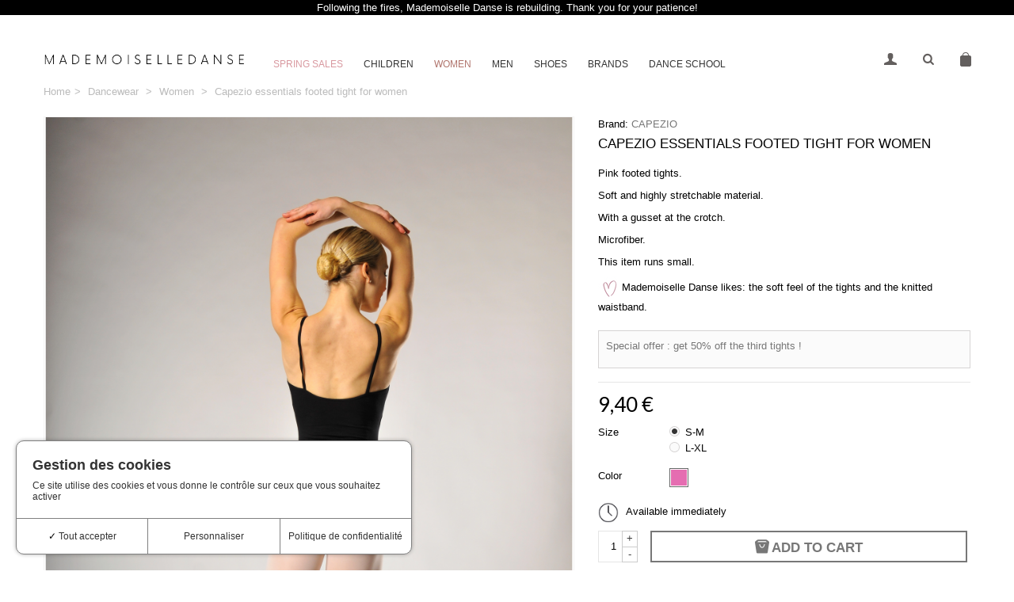

--- FILE ---
content_type: text/html; charset=utf-8
request_url: https://www.mademoiselledanse.com/en/women/121-capezio-essentials-footed-tight-for-women.html
body_size: 31936
content:
<!DOCTYPE HTML> <!--[if lt IE 7]><html class="no-js lt-ie9 lt-ie8 lt-ie7" lang="en-us"><![endif]--> <!--[if IE 7]><html class="no-js lt-ie9 lt-ie8 ie7" lang="en-us"><![endif]--> <!--[if IE 8]><html class="no-js lt-ie9 ie8" lang="en-us"><![endif]--> <!--[if gt IE 8]><html class="no-js ie9" lang="en-us"><![endif]--><html lang="en-us"><head><meta charset="utf-8" /><title>Capezio essentials footed tight for women - Mademoiselle Danse</title><meta name="description" content="Pink tights with feet. Soft and very extendable. 88% nylon and 12% spandex" /><meta name="keywords" content="tights,tights with feet,capezio tights" /><meta name="robots" content="index,follow" /><meta name="viewport" content="width=device-width, minimum-scale=0.25, maximum-scale=1.6, initial-scale=1.0" /><meta name="apple-mobile-web-app-capable" content="yes" /><link rel="icon" type="image/vnd.microsoft.icon" href="/img/favicon.ico?1735906066" /><link rel="shortcut icon" type="image/x-icon" href="/img/favicon.ico?1735906066" /><link rel="apple-touch-icon" sizes="57x57" href="/modules/stthemeeditor/img/1/touch-icon-iphone-57.png" /><link rel="apple-touch-icon" sizes="72x72" href="/modules/stthemeeditor/img/1/touch-icon-iphone-72.png" /><link rel="apple-touch-icon" sizes="114x114" href="/modules/stthemeeditor/img/1/touch-icon-iphone-114.png" /><link rel="apple-touch-icon" sizes="144x144" href="/modules/stthemeeditor/img/1/touch-icon-iphone-144.png" /><link rel="stylesheet" href="https://fonts.googleapis.com/css?family=Lato|Raleway:700" type="text/css" media="all" /><link rel="stylesheet" href="https://www.mademoiselledanse.com/themes/panda/cache/v_1112_f96a04bcdba9f09e7b27f1f50dcf1262_all.css" type="text/css" media="all" /><link rel="stylesheet" href="https://www.mademoiselledanse.com/themes/panda/cache/v_1112_6c3056044d55405117350db208966904_print.css" type="text/css" media="print" /><link href="https://www.mademoiselledanse.com/modules/stthemeeditor/views/css/customer-s1.css" rel="stylesheet" type="text/css" media="all" /> <script type="text/javascript">/* <![CDATA[ */;var ASPath='/modules/pm_advancedsearch4/';var ASSearchUrl='https://www.mademoiselledanse.com/en/module/pm_advancedsearch4/advancedsearch4';var CUSTOMIZE_TEXTFIELD=1;var FancyboxI18nClose='Close';var FancyboxI18nNext='Next';var FancyboxI18nPrev='Previous';var PS_CATALOG_MODE=false;var _spm_client_url='https://app-spm.com';var _spm_user_infos_encode='url=%2F%2Fwww.mademoiselledanse.com%2Fen%2Fwomen%2F121-capezio-essentials-footed-tight-for-women.html&id_product=121&id_category=&id_manufacturer=&spm_ident=AeJ3ZiSF&language=en&cart_hash=79158164bc865f379f7daedcf2226af8aa7cf526';var _spmq='{"url":"\/\/www.mademoiselledanse.com\/en\/women\/121-capezio-essentials-footed-tight-for-women.html","user":null,"id_product":"121","id_category":"","id_manufacturer":"","spm_ident":"AeJ3ZiSF","language":"en","id_cart":null}';var added_to_wishlist='The product was successfully added to your wishlist.';var addtocart_animation=2;var ajax_allowed=true;var ajaxsearch=true;var allowBuyWhenOutOfStock=true;var as4_orderBySalesAsc='Sales: Lower first';var as4_orderBySalesDesc='Sales: Highest first';var attribute_anchor_separator='-';var attributesCombinations=[{"id_attribute":"22","id_attribute_group":"2","attribute":"rose","group":"color"},{"id_attribute":"283","id_attribute_group":"1","attribute":"l_xl","group":"size"},{"id_attribute":"281","id_attribute_group":"1","attribute":"s_m","group":"size"}];var availableLaterValue='4 to 5 weeks deadline';var availableNowValue='Available immediately';var baseDir='https://www.mademoiselledanse.com/';var baseUri='https://www.mademoiselledanse.com/';var blocksearch_hide_image=0;var blocksearch_type='top';var cart_size_height=124;var cart_size_width=82;var click_on_header_cart=0;var combinationImages={"674":[{"id_image":"814","id_product_attribute":"674","legend":null}],"675":[{"id_image":"814","id_product_attribute":"675","legend":null}]};var combinations={"675":{"attributes_values":{"1":"S-M","2":"Rose"},"attributes":[281,22],"price":0,"specific_price":false,"ecotax":0,"weight":0,"quantity":4,"reference":"CAP V1882-CBI-SM","unit_impact":0,"minimal_quantity":"1","date_formatted":"","available_date":"","id_image":814,"list":"'281','22'"},"674":{"attributes_values":{"1":"L-XL","2":"Rose"},"attributes":[283,22],"price":0,"specific_price":false,"ecotax":0,"weight":0,"quantity":6,"reference":"CAP V1882-CBI-LXL","unit_impact":0,"minimal_quantity":"1","date_formatted":"","available_date":"","id_image":814,"list":"'283','22'"}};var combinationsFromController={"675":{"attributes_values":{"1":"S-M","2":"Rose"},"attributes":[281,22],"price":0,"specific_price":false,"ecotax":0,"weight":0,"quantity":4,"reference":"CAP V1882-CBI-SM","unit_impact":0,"minimal_quantity":"1","date_formatted":"","available_date":"","id_image":814,"list":"'281','22'"},"674":{"attributes_values":{"1":"L-XL","2":"Rose"},"attributes":[283,22],"price":0,"specific_price":false,"ecotax":0,"weight":0,"quantity":6,"reference":"CAP V1882-CBI-LXL","unit_impact":0,"minimal_quantity":"1","date_formatted":"","available_date":"","id_image":814,"list":"'283','22'"}};var comparator_max_item=0;var comparedProductsIds=[];var contentOnly=false;var currency={"id":1,"name":"Euro","iso_code":"EUR","iso_code_num":"978","sign":"\u20ac","blank":"1","conversion_rate":"1.000000","deleted":"0","format":"2","decimals":"1","active":"1","prefix":"","suffix":" \u20ac","id_shop_list":null,"force_id":false};var currencyBlank=1;var currencyFormat=2;var currencyRate=1;var currencySign='€';var currentDate='2026-01-19 03:13:40';var customerGroupWithoutTax=false;var customizationFields=false;var customizationId=null;var customizationIdMessage='Customization #';var default_eco_tax=0;var delete_txt='Delete';var discount_percentage=1;var discount_percentage_off='Off';var discount_percentage_save='Save';var displayDiscountPrice='0';var displayList=false;var displayPrice=0;var doesntExist='This combination does not exist for this product. Please select another combination.';var doesntExistNoMore='This product is no longer in stock';var doesntExistNoMoreBut='with those attributes but is available with others.';var ecotaxTax_rate=0;var fieldRequired='Please fill in all the required fields before saving your customization.';var freeProductTranslation='Free!';var freeShippingTranslation='Free shipping!';var generated_date=1768788820;var groupReduction=0;var hasDeliveryAddress=false;var highDPI=false;var hover_display_cp=1;var idDefaultImage=814;var id_lang=1;var id_product=121;var img_dir='https://www.mademoiselledanse.com/themes/panda/img/';var img_prod_dir='https://www.mademoiselledanse.com/img/p/';var img_ps_dir='https://www.mademoiselledanse.com/img/';var instantsearch=true;var isGuest=0;var isLogged=0;var isLoggedWishlist=false;var isMobile=false;var jqZoomEnabled=false;var loggin_required='You must be logged in to manage your wishlist.';var maxQuantityToAllowDisplayOfLastQuantityMessage=0;var max_item='You cannot add more than 0 product(s) to the product comparison';var min_item='Please select at least one product';var minimalQuantity=1;var mywishlist_url='https://www.mademoiselledanse.com/en/module/blockwishlist/mywishlist';var noTaxForThisProduct=false;var oosHookJsCodeFunctions=[];var page_name='product';var priceDisplayMethod=0;var priceDisplayPrecision=2;var pro_main_image_trans=0;var productAvailableForOrder=true;var productBasePriceTaxExcl=7.833333;var productBasePriceTaxExcluded=7.833333;var productBasePriceTaxIncl=9.4;var productHasAttributes=true;var productPrice=9.4;var productPriceTaxExcluded=7.833333;var productPriceTaxIncluded=9.4;var productPriceWithoutReduction=9.4;var productReference='CAP V1882';var productShowPrice=true;var productUnitPriceRatio=0;var product_fileButtonHtml='Choose File';var product_fileDefaultHtml='No file selected';var product_specific_price=[];var ps_checkout3dsEnabled=true;var ps_checkoutAutoRenderDisabled=false;var ps_checkoutCancelUrl='https://www.mademoiselledanse.com/en/module/ps_checkout/cancel';var ps_checkoutCardBrands=["MASTERCARD","VISA","AMEX","CB_NATIONALE"];var ps_checkoutCardFundingSourceImg='/modules/ps_checkout/views/img/payment-cards.png';var ps_checkoutCardLogos={"AMEX":"\/modules\/ps_checkout\/views\/img\/amex.svg","CB_NATIONALE":"\/modules\/ps_checkout\/views\/img\/cb.svg","DINERS":"\/modules\/ps_checkout\/views\/img\/diners.svg","DISCOVER":"\/modules\/ps_checkout\/views\/img\/discover.svg","JCB":"\/modules\/ps_checkout\/views\/img\/jcb.svg","MAESTRO":"\/modules\/ps_checkout\/views\/img\/maestro.svg","MASTERCARD":"\/modules\/ps_checkout\/views\/img\/mastercard.svg","UNIONPAY":"\/modules\/ps_checkout\/views\/img\/unionpay.svg","VISA":"\/modules\/ps_checkout\/views\/img\/visa.svg"};var ps_checkoutCartProductCount=0;var ps_checkoutCheckUrl='https://www.mademoiselledanse.com/en/module/ps_checkout/check';var ps_checkoutCheckoutTranslations={"checkout.go.back.link.title":"Go back to the Checkout","checkout.go.back.label":"Checkout","checkout.card.payment":"Card payment","checkout.page.heading":"Order summary","checkout.cart.empty":"Your shopping cart is empty.","checkout.page.subheading.card":"Card","checkout.page.subheading.paypal":"PayPal","checkout.payment.by.card":"You have chosen to pay by Card.","checkout.payment.by.paypal":"You have chosen to pay by PayPal.","checkout.order.summary":"Here is a short summary of your order:","checkout.order.amount.total":"The total amount of your order comes to","checkout.order.included.tax":"(tax incl.)","checkout.order.confirm.label":"Please confirm your order by clicking &quot;I confirm my order&quot;.","paypal.hosted-fields.label.card-name":"Card holder name","paypal.hosted-fields.placeholder.card-name":"Card holder name","paypal.hosted-fields.label.card-number":"Card number","paypal.hosted-fields.placeholder.card-number":"Card number","paypal.hosted-fields.label.expiration-date":"Expiry date","paypal.hosted-fields.placeholder.expiration-date":"MM\/YY","paypal.hosted-fields.label.cvv":"CVC","paypal.hosted-fields.placeholder.cvv":"XXX","payment-method-logos.title":"100% secure payments","express-button.cart.separator":"or","express-button.checkout.express-checkout":"Express Checkout","error.paypal-sdk":"No PayPal Javascript SDK Instance","checkout.payment.others.link.label":"Other payment methods","checkout.payment.others.confirm.button.label":"I confirm my order","checkout.form.error.label":"There was an error during the payment. Please try again or contact the support.","loader-component.label.header":"Thanks for your purchase!","loader-component.label.body":"Please wait, we are processing your payment","error.paypal-sdk.contingency.cancel":"Card holder authentication canceled, please choose another payment method or try again.","error.paypal-sdk.contingency.error":"An error occurred on card holder authentication, please choose another payment method or try again.","error.paypal-sdk.contingency.failure":"Card holder authentication failed, please choose another payment method or try again.","error.paypal-sdk.contingency.unknown":"Card holder authentication cannot be checked, please choose another payment method or try again."};var ps_checkoutCheckoutUrl='https://www.mademoiselledanse.com/en/order?step=1';var ps_checkoutConfirmUrl='https://www.mademoiselledanse.com/en/index.php?controller=order-confirmation';var ps_checkoutCreateUrl='https://www.mademoiselledanse.com/en/module/ps_checkout/create';var ps_checkoutCspNonce='';var ps_checkoutExpressCheckoutCartEnabled=false;var ps_checkoutExpressCheckoutOrderEnabled=false;var ps_checkoutExpressCheckoutProductEnabled=false;var ps_checkoutExpressCheckoutSelected=false;var ps_checkoutExpressCheckoutUrl='https://www.mademoiselledanse.com/en/module/ps_checkout/ExpressCheckout';var ps_checkoutFundingSource='paypal';var ps_checkoutFundingSourcesSorted=["paypal","paylater"];var ps_checkoutHostedFieldsContingencies='SCA_WHEN_REQUIRED';var ps_checkoutHostedFieldsEnabled=false;var ps_checkoutHostedFieldsSelected=false;var ps_checkoutLoaderImage='/modules/ps_checkout/views/img/loader.svg';var ps_checkoutPartnerAttributionId='PrestaShop_Cart_PSXO_PSDownload';var ps_checkoutPayLaterCartPageButtonEnabled=false;var ps_checkoutPayLaterCategoryPageBannerEnabled=false;var ps_checkoutPayLaterHomePageBannerEnabled=false;var ps_checkoutPayLaterOrderPageBannerEnabled=false;var ps_checkoutPayLaterOrderPageButtonEnabled=false;var ps_checkoutPayLaterOrderPageMessageEnabled=false;var ps_checkoutPayLaterProductPageBannerEnabled=false;var ps_checkoutPayLaterProductPageButtonEnabled=false;var ps_checkoutPayLaterProductPageMessageEnabled=false;var ps_checkoutPayPalButtonConfiguration=null;var ps_checkoutPayPalOrderId='';var ps_checkoutPayPalSdkConfig={"clientId":"AXjYFXWyb4xJCErTUDiFkzL0Ulnn-bMm4fal4G-1nQXQ1ZQxp06fOuE7naKUXGkq2TZpYSiI9xXbs4eo","merchantId":"FJXJL45SSM6PQ","currency":"EUR","intent":"capture","commit":"false","vault":"false","integrationDate":"2022-14-06","dataPartnerAttributionId":"PrestaShop_Cart_PSXO_PSDownload","dataCspNonce":"","dataEnable3ds":"true","disableFunding":"bancontact,blik,card,eps,giropay,ideal,mybank,p24","enableFunding":"paylater","components":"marks,funding-eligibility"};var ps_checkoutPayWithTranslations={"paypal":"Pay with a PayPal account","paylater":"Pay in installments with PayPal Pay Later"};var ps_checkoutPaymentMethodLogosTitleImg='/modules/ps_checkout/views/img/lock_checkout.svg';var ps_checkoutRenderPaymentMethodLogos=true;var ps_checkoutValidateUrl='https://www.mademoiselledanse.com/en/module/ps_checkout/validate';var ps_checkoutVersion='3.6.3';var quantitiesDisplayAllowed=false;var quantityAvailable=0;var quickView=false;var quickViewCaller=null;var reduction_percent=0;var reduction_price=0;var removingLinkText='remove this product from my cart';var roundMode=2;var search_url='https://www.mademoiselledanse.com/en/search';var specific_currency=false;var specific_price=0;var st_is_mobile_device=false;var st_is_rtl=0;var st_responsive=1;var st_responsive_max=2;var st_retina=0;var st_sticky_mobile_header=2;var st_sticky_mobile_header_height=0;var st_submemus_animation=0;var static_token='cda828e42e83f1e02090995c865c5535';var sticky_option=4;var stock_management=1;var taxRate=20;var toBeDetermined='To be determined';var token='cda828e42e83f1e02090995c865c5535';var upToTxt='Up to';var uploading_in_progress='Uploading in progress, please be patient.';var usingSecureMode=true;var wishlistProductsIds=false;/* ]]> */</script> <script type="text/javascript" src="/js/jquery/jquery-1.11.0.min.js"></script> <script type="text/javascript" src="/js/jquery/jquery-migrate-1.2.1.min.js"></script> <script type="text/javascript" src="/js/jquery/plugins/jquery.easing.js"></script> <script type="text/javascript" src="/js/tools.js"></script> <script type="text/javascript" src="/themes/panda/js/global.js"></script> <script type="text/javascript" src="/themes/panda/js/autoload/10-bootstrap.min.js"></script> <script type="text/javascript" src="/themes/panda/js/autoload/15-jquery.total-storage.min.js"></script> <script type="text/javascript" src="/themes/panda/js/autoload/15-jquery.uniform-modified.js"></script> <script type="text/javascript" src="/modules/ps_checkout/views/js/front.js?version=3.6.3"></script> <script type="text/javascript" src="/js/jquery/plugins/fancybox/jquery.fancybox.js"></script> <script type="text/javascript" src="/js/jquery/plugins/jquery.idTabs.js"></script> <script type="text/javascript" src="/js/jquery/plugins/jquery.scrollTo.js"></script> <script type="text/javascript" src="/js/jquery/plugins/jquery.serialScroll.js"></script> <script type="text/javascript" src="/js/jquery/plugins/bxslider/jquery.bxslider.js"></script> <script type="text/javascript" src="/themes/panda/js/product.js"></script> <script type="text/javascript" src="/modules/stthemeeditor/views/js/owl.carousel.js"></script> <script type="text/javascript" src="/modules/stthemeeditor/views/js/easyzoom.js"></script> <script type="text/javascript" src="/modules/stthemeeditor/views/js/perfect-scrollbar.js"></script> <script type="text/javascript" src="/modules/stthemeeditor/views/js/jquery.parallax-1.1.3.js"></script> <script type="text/javascript" src="/modules/stthemeeditor/views/js/jquery.waypoints.min.js"></script> <script type="text/javascript" src="/js/jquery/plugins/jquery.hoverIntent.js"></script> <script type="text/javascript" src="/themes/panda/js/tools/treeManagement.js"></script> <script type="text/javascript" src="/themes/panda/js/modules/mailalerts/js/mailalerts.js"></script> <script type="text/javascript" src="/modules/ganalytics/views/js/GoogleAnalyticActionLib.js"></script> <script type="text/javascript" src="/modules/netreviews/views/js/avisverifies-tpl.js"></script> <script type="text/javascript" src="/modules/pm_advancedtopmenu/js/pm_advancedtopmenu.js"></script> <script type="text/javascript" src="/js/jquery/plugins/autocomplete/jquery.autocomplete.js"></script> <script type="text/javascript" src="/modules/wic_multishipping/views/js/front.js"></script> <script type="text/javascript" src="/modules/productvideo/views/js/productvideo-listing.js"></script> <script type="text/javascript" src="/modules/hoverimages/views/js/hoverimages.js"></script> <script type="text/javascript" src="/themes/panda/js/modules/blockwishlist/js/ajax-wishlist.js"></script> <script type="text/javascript" src="/modules/sizeconversion/views/js/front.js"></script> <script type="text/javascript" src="/modules/sizeconversion/views/js/shadowbox.js"></script> <script type="text/javascript" src="/modules/opartdevis/views/js/front.js"></script> <script type="text/javascript" src="/modules/cw06replaceproduct/views/js/slick.min.js"></script> <script type="text/javascript" src="/modules/advancedpopupcreator/lib/fancybox/jquery.fancybox.transitions.js"></script> <script type="text/javascript" src="/modules/advancedpopupcreator/views/js/advancedpopup-front.js"></script> <script type="text/javascript" src="/themes/panda/js/modules/productscategory/js/productscategory.js"></script> <script type="text/javascript" src="/modules/blocksearch_mod/views/js/blocksearch.js"></script> <script type="text/javascript" src="/modules/stiosslider/views/js/jquery.iosslider.min.js"></script> <script type="text/javascript" src="/modules/blockcart_mod/views/js/ajax-cart.js"></script> <script type="text/javascript" src="/modules/stblog/views/js/jquery.fitvids.js"></script> <script type="text/javascript" src="/modules/stblog/views/js/stblog.js"></script> <script type="text/javascript" src="/modules/stblogcomments/views/js/stblogcomments.js"></script> <script type="text/javascript" src="/modules/sthoverimage/views/js/sthoverimage.js"></script> <script type="text/javascript" src="/modules/blockviewed_mod/views/js/blockviewed.js"></script> <script type="text/javascript" src="/modules/stnewsletter/views/js/stnewsletter.js"></script> <script type="text/javascript" src="/js/jquery/plugins/jquery.cooki-plugin.js"></script> <script type="text/javascript" src="/modules/stcountdown/views/js/countdown.min.js"></script> <script type="text/javascript" src="/modules/revsliderprestashop/views/js/rs-plugin/js/jquery.themepunch.tools.min.js"></script> <script type="text/javascript" src="/modules/revsliderprestashop/views/js/rs-plugin/js/jquery.themepunch.revolution.js"></script> <script type="text/javascript" src="/modules/rcpgtagmanager/views/js/hook/RcTagManagerLib.js"></script> <script type="text/javascript" src="/js/jquery/ui/jquery.ui.core.min.js"></script> <script type="text/javascript" src="/js/jquery/ui/jquery.ui.widget.min.js"></script> <script type="text/javascript" src="/js/jquery/ui/jquery.ui.mouse.min.js"></script> <script type="text/javascript" src="/js/jquery/ui/jquery.ui.slider.min.js"></script> <script type="text/javascript" src="/modules/pm_advancedsearch4/views/js/chosen/chosen.jquery.min.js"></script> <script type="text/javascript" src="/modules/pm_advancedsearch4/views/js/jquery.ui.touch-punch.min.js"></script> <script type="text/javascript" src="/modules/pm_advancedsearch4/views/js/jquery.actual.min.js"></script> <script type="text/javascript" src="/modules/pm_advancedsearch4/views/js/jquery.form.js"></script> <script type="text/javascript" src="/modules/pm_advancedsearch4/views/js/as4_plugin.js"></script> <script type="text/javascript" src="/modules/pm_advancedsearch4/views/js/pm_advancedsearch.js"></script> <script type="text/javascript" src="/modules/productvideo/views/js/extrarightfancy.js"></script> <script type="text/javascript" src="/modules/lgconsultas/views/js/lgconsultas.js"></script> <script type="text/javascript" src="/modules/pm_advancedpack/views/js/shopping-cart-refresh.js"></script> <script type="text/javascript">(window.gaDevIds=window.gaDevIds||[]).push('d6YPbH');
				(function(i,s,o,g,r,a,m){i['GoogleAnalyticsObject']=r;i[r]=i[r]||function(){
				(i[r].q=i[r].q||[]).push(arguments)},i[r].l=1*new Date();a=s.createElement(o),
				m=s.getElementsByTagName(o)[0];a.async=1;a.src=g;m.parentNode.insertBefore(a,m)
				})(window,document,'script','//www.google-analytics.com/analytics.js','ga');
				ga('create', 'UA-39604105-1', 'auto');
				ga('require', 'ec');</script><!--[if lt IE 8]> <script type="text/javascript" src="https://www.mademoiselledanse.com/modules/pm_advancedtopmenu/js/pm_advancedtopmenuiefix.js"></script> <![endif]--><link rel="alternate" type="application/rss+xml" title="Capezio essentials footed tight for women - Mademoiselle Danse" href="https://www.mademoiselledanse.com/modules/feeder/rss.php?id_category=14&amp;orderby=position&amp;orderway=asc" /> <script>/*  */;var dfProductLinks=[];var dfLinks=Object.keys(dfProductLinks);if(dfLinks.length){$(document).on('ready',function(){$('a').click(function(){var link=$(this);var href=$(this).attr('href');var dfLayer;if(typeof(dfClassicLayers)!='undefined'){dfLayer=dfClassicLayers[0];}
else if(typeof(dfFullscreenLayers)!='undefined'){dfLayer=dfFullscreenLayers[0];}
dfLinks.forEach(function(item){if(href.indexOf(item)>-1&&typeof(dfLayer)!='undefined'){var hashid=dfLayer.layerOptions.hashid;var cookie=Cookies.getJSON('doofhit'+hashid);var query=cookie.query;dfLayer.controller.registerClick(dfProductLinks[item],{"query":query});}});});});};/*  */</script> <script type="text/javascript">/*  */;var pv_force_thumb_size='1';var pv_thumb_add_width='0';var pv_main_image='0';var pv_thumb_dir='0';var pv_default='0';var pv_auto='1';var pv_limit='0';var pv_rel='0';var pv_cont='0';var pv_info='1';var pv_priv='1';var pv_pos='1';var pv_vim_portait='1';var pv_vim_loop='1';var pv_vim_byline='1';var pv_vim_badge='1';var pv_vim_title='1';var pv_vim_autoplay='1';var pv_force_hide_preview='0';var pv_force_button='0';var pv_force_controls='0';var pv_force_close='0';var pv_clt='li';var pv_vim_color='#00adef';var pv_video_list=false;var pv_view_video_msg='View video';var pv_position_list='0';var pv_icon='play';var pv_icon_size=40;var pv_icon_opacity=60/100;var pv_hide_icon=1;var pv_icon_bg=0;var pv_btn_class='btn btn-default';var pv_btn_pos=1;/*  */</script> <script type="text/javascript">/*  */;if(typeof kiwik==="undefined"){var kiwik={};}
if(typeof kiwik.hoverimages==="undefined"){kiwik.hoverimages={SELECTOR:"li.ajax_block_product, .products-block-image",BASE:"/modules/",VERSION:"0",TRANSITION:"fade",TRANSITION_DURATION:400}};/*  */</script><script>/*  */;var size_conversion_ajax_url="https://www.mademoiselledanse.com/?fc=module&module=sizeconversion&controller=chart";/*  */</script><script type="text/javascript">/*  */;var apc_link="https://www.mademoiselledanse.com/en/module/advancedpopupcreator/popup";var apc_token="cda828e42e83f1e02090995c865c5535";var apc_data='&token='+apc_token+'&responsiveWidth='+window.innerWidth+'&url='+encodeURIComponent(window.location.href)+'&referrer='+encodeURIComponent(document.referrer);/*  */</script><style type="text/css">.st_banner_block_1 .style_content, a.st_banner_block_1 , .st_banner_block_1 .style_content a{color:#ffffff;} .st_banner_block_1 .icon_line:after, .st_banner_block_1 .icon_line:before{background-color:#ffffff;} .st_banner_block_1 .line, .st_banner_block_1 .btn{border-color:#ffffff;}.st_banner_block_2 .style_content, a.st_banner_block_2 , .st_banner_block_2 .style_content a{color:#ffffff;} .st_banner_block_2 .icon_line:after, .st_banner_block_2 .icon_line:before{background-color:#ffffff;} .st_banner_block_2 .line, .st_banner_block_2 .btn{border-color:#ffffff;}.st_banner_block_3 .style_content, a.st_banner_block_3 , .st_banner_block_3 .style_content a{color:#ffffff;} .st_banner_block_3 .icon_line:after, .st_banner_block_3 .icon_line:before{background-color:#ffffff;} .st_banner_block_3 .line, .st_banner_block_3 .btn{border-color:#ffffff;}.st_banner_block_4 .style_content, a.st_banner_block_4 , .st_banner_block_4 .style_content a{color:#ffffff;} .st_banner_block_4 .icon_line:after, .st_banner_block_4 .icon_line:before{background-color:#ffffff;} .st_banner_block_4 .line, .st_banner_block_4 .btn{border-color:#ffffff;}#st_banner_23.st_banner_row .row{margin-left:-10px;margin-right:-10px;}#st_banner_23 .banner_col{padding-left:10px;padding-right:10px;}#st_banner_23 .banner_col.banner_b .st_banner_block{margin-bottom:20px;}@media (max-width: 767px) {.st_banner_block {margin-bottom:20px;}}#st_banner_23{margin-top:20px;}#st_banner_29.st_banner_row .row{margin-left:-10px;margin-right:-10px;}#st_banner_29 .banner_col{padding-left:10px;padding-right:10px;}#st_banner_29 .banner_col.banner_b .st_banner_block{margin-bottom:20px;}@media (max-width: 767px) {.st_banner_block {margin-bottom:20px;}}#st_banner_29{margin-top:20px;}#st_banner_30.st_banner_row .row{margin-left:-10px;margin-right:-10px;}#st_banner_30 .banner_col{padding-left:10px;padding-right:10px;}#st_banner_30 .banner_col.banner_b .st_banner_block{margin-bottom:20px;}@media (max-width: 767px) {.st_banner_block {margin-bottom:20px;}}#st_banner_30{margin-top:20px;}</style><style type="text/css">#easycontent_21 .style_content, #easycontent_21 .style_content a{color:#ffffff;} #easycontent_21 .icon_line:after, #easycontent_21 .icon_line:before{background-color:#ffffff;} #easycontent_21 .line{border-color:#ffffff;}#easycontent_21 {margin-top:0px;}#easycontent_21 {margin-bottom:0px;}</style><style type="text/css">.special-products_block_center_container .products_slider .owl-theme.owl-navigation-tr .owl-controls .owl-buttons div.disabled,.special-products_block_center_container .products_slider .owl-theme.owl-navigation-tr .owl-controls .owl-buttons div.disabled:hover{background-color:transplanted;}</style><style type="text/css">.st_owl_carousel_block_1 .style_content, .st_owl_carousel_block_1 .style_content a{color:#ffffff;} .st_owl_carousel_block_1 .icon_line:after, .st_owl_carousel_block_1 .icon_line:before{background-color:#ffffff;} .st_owl_carousel_block_1 .line, .st_owl_carousel_block_1 .btn{border-color:#ffffff;}.st_owl_carousel_block_2 .style_content, .st_owl_carousel_block_2 .style_content a{color:#ffffff;} .st_owl_carousel_block_2 .icon_line:after, .st_owl_carousel_block_2 .icon_line:before{background-color:#ffffff;} .st_owl_carousel_block_2 .line, .st_owl_carousel_block_2 .btn{border-color:#ffffff;}.st_owl_carousel_block_3 .style_content, .st_owl_carousel_block_3 .style_content a{color:#ffffff;} .st_owl_carousel_block_3 .icon_line:after, .st_owl_carousel_block_3 .icon_line:before{background-color:#ffffff;} .st_owl_carousel_block_3 .line, .st_owl_carousel_block_3 .btn{border-color:#ffffff;}.st_owl_carousel_block_4 .style_content, .st_owl_carousel_block_4 .style_content a{color:#ffffff;} .st_owl_carousel_block_4 .icon_line:after, .st_owl_carousel_block_4 .icon_line:before{background-color:#ffffff;} .st_owl_carousel_block_4 .line, .st_owl_carousel_block_4 .btn{border-color:#ffffff;}.st_owl_carousel_block_5 .style_content, .st_owl_carousel_block_5 .style_content a{color:#777777;} .st_owl_carousel_block_5 .icon_line:after, .st_owl_carousel_block_5 .icon_line:before{background-color:#777777;} .st_owl_carousel_block_5 .line, .st_owl_carousel_block_5 .btn{border-color:#777777;}.st_owl_carousel_block_6 .style_content, .st_owl_carousel_block_6 .style_content a{color:#777777;} .st_owl_carousel_block_6 .icon_line:after, .st_owl_carousel_block_6 .icon_line:before{background-color:#777777;} .st_owl_carousel_block_6 .line, .st_owl_carousel_block_6 .btn{border-color:#777777;}</style><style type="text/css">.best-sellers_block_center_container .products_slider .owl-theme.owl-navigation-tr .owl-controls .owl-buttons div.disabled,.best-sellers_block_center_container .products_slider .owl-theme.owl-navigation-tr .owl-controls .owl-buttons div.disabled:hover{background-color:transplanted;}</style><style type="text/css">.st_page_banner_block_6 .style_content, a.st_page_banner_block_6 , .st_page_banner_block_6 .style_content a{color:#ffffff;} .st_page_banner_block_6 .icon_line:after, .st_page_banner_block_6 .icon_line:before{background-color:#ffffff;} .st_page_banner_block_6 .line, .st_page_banner_block_6 .btn{border-color:#ffffff;}</style><script type="text/javascript">/*  */;blog_flexslider_options={autoPlay:false,slideSpeed:400,stopOnHover:true,};/*  */</script><style type="text/css">body#index .st_blog_recent_article_container .products_slider .owl-theme.owl-navigation-tr .owl-controls .owl-buttons div.disabled,body#index .st_blog_recent_article_container .products_slider .owl-theme.owl-navigation-tr .owl-controls .owl-buttons div.disabled:hover{background-color:transplanted;}</style><style type="text/css">#st_news_letter_1 {background-color:#ffffff;}#st_news_letter_1{color:#787878;}#st_news_letter_1 a{color:#787878;}#st_news_letter_1 a:hover{color:#787878;}#st_news_letter_1 .st_news_letter_form_inner{width:258px;}#st_news_letter_1 .st_news_letter_input{height:35px;}#st_news_letter_1 .st_news_letter_submit{height:35px;line-height:31px;}#st_news_letter_1 .st_news_letter_input{color:#787878;}#st_news_letter_1 .st_news_letter_input{background-color:#ffffff;}#st_news_letter_1 .st_news_letter_input, #st_news_letter_1 .st_news_letter_submit{border-color:#cfcfcf;}#st_news_letter_1 .st_news_letter_submit{color:#ffffff;}#st_news_letter_1 .st_news_letter_submit{background-color:#000000;border-color:#000000;}#st_news_letter_1 .st_news_letter_submit:hover{color:#ffffff;}#st_news_letter_1 .st_news_letter_submit:hover{background-color:#787878;border-color:#787878;}#st_news_letter_2 {background-color:#ffffff;}#st_news_letter_2{color:#787878;}#st_news_letter_2 a{color:#787878;}#st_news_letter_2 a:hover{color:#787878;}#st_news_letter_2 .st_news_letter_form_inner{width:258px;}#st_news_letter_2 .st_news_letter_input{height:35px;}#st_news_letter_2 .st_news_letter_submit{height:35px;line-height:31px;}#st_news_letter_2 .st_news_letter_input{color:#787878;}#st_news_letter_2 .st_news_letter_input{background-color:#ffffff;}#st_news_letter_2 .st_news_letter_input, #st_news_letter_2 .st_news_letter_submit{border-color:#cfcfcf;}#st_news_letter_2 .st_news_letter_submit{color:#ffffff;}#st_news_letter_2 .st_news_letter_submit{background-color:#000000;border-color:#000000;}#st_news_letter_2 .st_news_letter_submit:hover{color:#ffffff;}#st_news_letter_2 .st_news_letter_submit:hover{background-color:#787878;border-color:#787878;}</style><style type="text/css">.countdown_timer.countdown_style_0 div{padding-top:11px;padding-bottom:11px;}.countdown_timer.countdown_style_0 div span{height:22px;line-height:22px;}.countdown_timer.countdown_style_0 div{border-right:none;}</style> <script type="text/javascript">/*  */;var s_countdown_all=0;var s_countdown_id_products=[];var s_countdown_start=function(){$('.s_countdown_block .s_countdown_timer, .c_countdown_timer').each(function(){var that=$(this),finalDate=$(this).data('countdown'),gmDate=$(this).data('gmdate'),id=that.data('id-product'),countdown_pro=$(this).hasClass('countdown_pro');var s_countdown_now=new Date();var s_countdown_utc=new Date(s_countdown_now.getTime()+s_countdown_now.getTimezoneOffset()*60000);if((s_countdown_all||$.inArray(id,s_countdown_id_products)>-1)&&(new Date(gmDate)>s_countdown_utc))
{that.countdown(new Date(new Date(gmDate).getTime()-s_countdown_now.getTimezoneOffset()*60000)).on('update.countdown',function(event){var format='<div><span class="countdown_number">%D</span><span class="countdown_text">'+((event.offset.totalDays==1)?"day":"days")+'</span></div><div><span class="countdown_number">%H</span><span class="countdown_text">hrs</span></div><div><span class="countdown_number">%M</span><span class="countdown_text">min</span></div><div><span class="countdown_number">%S</span><span class="countdown_text">sec</span></div>';if(countdown_pro)
format='%D '+((event.offset.totalDays==1)?"day":"days")+' %H hrs %M min %S sec';that.html(event.strftime(format));}).on('finish.countdown',function(event){window.location.reload(true);});if(countdown_pro)
that.closest('.countdown_outer_box').addClass('counting');else
that.addClass('counting');}});$('.s_countdown_block .s_countdown_perm, .c_countdown_perm, .countdown_pro_perm').each(function(){if(s_countdown_all||$.inArray($(this).data('id-product'),s_countdown_id_products)>-1)
$(this).addClass('counting');});};jQuery(function($){s_countdown_start();});/*  */</script> <script data-keepinline>var tagManagerId = 'GTM-WCP2G6';
        var optimizeId = '';
        var gtmTrackingFeatures = {"gua":{"trackingId":"","cookieDomain":"auto","sendLimit":25,"siteSpeedSampleRate":1,"anonymizeIp":0,"userIdFeature":0,"linkAttribution":0,"remarketingFeature":0,"merchantPrefix":"","merchantSuffix":"","merchantVariant":"","businessDataFeature":0,"businessDataPrefix":"","businessDataVariant":"","crossDomainList":"","allowLinker":true,"clientId":0,"dimensions":{"ecommProdId":1,"ecommPageType":2,"ecommTotalValue":3,"ecommCategory":4,"dynxItemId":5,"dynxItemId2":6,"dynxPageType":7,"dynxTotalValue":8}},"googleAds":{"trackingId":0,"conversionLabel":""},"bing":{"trackingId":""},"facebook":{"trackingId":"","catalogPrefix":"","catalogSuffix":"","catalogVariant":""},"twitter":{"trackingId":""},"goals":{"signUp":0,"socialAction":0,"wishList":0,"coupon":0},"common":{"eventValues":{"signUpGoal":0,"socialAction":0,"wishList":0,"coupon":0},"cartAjax":1,"userId":null,"currencyCode":"EUR","langCode":"en","countryCode":"FR","maxLapse":10,"signUpTypes":["new customer","guest customer"],"isNewSignUp":false,"isGuest":0,"idShop":1,"token":"b7e0131c8a0b5e815d26d38b7b99d96d"}};
        var checkDoNotTrack = 0;
        var disableInternalTracking = 0;
        var dataLayer = window.dataLayer || [];
        var dimensions = new Object();
        var initDataLayer = new Object();
        var gaCreate = new Object();
        var doNotTrack = (
            window.doNotTrack == "1" ||
            navigator.doNotTrack == "yes" ||
            navigator.doNotTrack == "1" ||
            navigator.msDoNotTrack == "1"
        );

        if (typeof gtmTrackingFeatures === 'object' && !disableInternalTracking) {
            if (gtmTrackingFeatures.gua.trackingId) {
                initDataLayer.gua = {
                    'trackingId': gtmTrackingFeatures.gua.trackingId,
                    'cookieDomain': gtmTrackingFeatures.gua.cookieDomain,
                    'allowLinker':  gtmTrackingFeatures.gua.allowLinker,
                    'siteSpeedSampleRate': gtmTrackingFeatures.gua.siteSpeedSampleRate,
                    'anonymizeIp': gtmTrackingFeatures.gua.anonymizeIp,
                    'linkAttribution': gtmTrackingFeatures.gua.linkAttribution,
                };

                if (gtmTrackingFeatures.gua.remarketingFeature) {
                    // assign index dimensions
                    dimensions.ecommProdId = gtmTrackingFeatures.gua.dimensions.ecommProdId;
                    dimensions.ecommPageType = gtmTrackingFeatures.gua.dimensions.ecommPageType;
                    dimensions.ecommTotalValue = gtmTrackingFeatures.gua.dimensions.ecommTotalValue;
                    dimensions.ecommCategory = gtmTrackingFeatures.gua.dimensions.ecommCategory;
                }

                if (gtmTrackingFeatures.gua.businessDataFeature) {
                    // assign index dimensions
                    dimensions.dynxItemId = gtmTrackingFeatures.gua.dimensions.dynxItemId;
                    dimensions.dynxItemId2 = gtmTrackingFeatures.gua.dimensions.dynxItemId2;
                    dimensions.dynxPageType = gtmTrackingFeatures.gua.dimensions.dynxPageType;
                    dimensions.dynxTotalValue = gtmTrackingFeatures.gua.dimensions.dynxTotalValue;
                }

                // assign index dimensions to data layer
                initDataLayer.gua.dimensions = dimensions;

                if (gtmTrackingFeatures.gua.userIdFeature) {
                    initDataLayer.gua.userId = gtmTrackingFeatures.common.userId;
                }

                if (gtmTrackingFeatures.gua.crossDomainList) {
                    initDataLayer.gua.crossDomainList = gtmTrackingFeatures.gua.crossDomainList;
                }

                // prepare gaCreate with same configuration than GTM
                gaCreate = {
                    'trackingId': gtmTrackingFeatures.gua.trackingId,
                    'allowLinker': true,
                    'cookieDomain': gtmTrackingFeatures.gua.cookieDomain
                };
            }

            if (gtmTrackingFeatures.googleAds.trackingId) {
                initDataLayer.googleAds = {
                    'conversionId' : gtmTrackingFeatures.googleAds.trackingId,
                    'conversionLabel' : gtmTrackingFeatures.googleAds.conversionLabel
                };
            }

            if (gtmTrackingFeatures.bing.trackingId) {
                initDataLayer.bing = {
                    'trackingId': gtmTrackingFeatures.bing.trackingId
                };
            }

            if (gtmTrackingFeatures.facebook.trackingId) {
                initDataLayer.facebook = {
                    'trackingId': gtmTrackingFeatures.facebook.trackingId
                };
            }

            if (gtmTrackingFeatures.twitter.trackingId) {
                initDataLayer.twitter = {
                    'trackingId': gtmTrackingFeatures.twitter.trackingId
                };
            }

            // init common values
            initDataLayer.common = {
                'currency' : gtmTrackingFeatures.common.currencyCode,
                'langCode' : gtmTrackingFeatures.common.langCode,
                'countryCode' : gtmTrackingFeatures.common.countryCode,
                'referrer' : document.referrer,
                'userAgent' : navigator.userAgent,
                'navigatorLang' : navigator.language,
                'doNotTrack' : (checkDoNotTrack && doNotTrack)
            };

            dataLayer.push(initDataLayer);
        }</script> <script type="text/javascript">/*  */;var _spm_id_combination=function(){return(typeof(document.getElementById('idCombination'))!='undefined'&&document.getElementById('idCombination')!=null?document.getElementById('idCombination').value:'');};/*  */</script> <meta name="facebook-domain-verification" content="1l0ir8udrcubcis572lobbnzt7klwo" /><meta name="p:domain_verify" content="fbba05a56dcb14de5ef7dc3e908859e1"/></head><body id="product" class="product product-121 product-capezio-essentials-footed-tight-for-women category-14 category-women hide-left-column hide-right-column lang_en slide_lr_column "> <!--[if lt IE 9]><p class="alert alert-warning">Please upgrade to Internet Explorer version 9 or download Firefox, Opera, Safari or Chrome.</p> <![endif]--><div id="st-container" class="st-container st-effect-0"><div class="st-pusher"><div class="st-content"><div class="st-content-inner"><div id="body_wrapper"><div class="header-container transparent-header "> <header id="header"><div class="banner"> <aside id="easycontent_21" class="easycontent_21 block easycontent section"><div class="style_content block_content"><p style="text-align: center;">Following the fires, Mademoiselle Danse is rebuilding. Thank you for your patience!</p></div> </aside></div> <section id="mobile_bar" class="animated fast"><div class="container"><div id="mobile_bar_container" class=" mobile_bar_center_layout"><div id="mobile_bar_left"><div id="mobile_bar_left_inner"></div></div><div id="mobile_bar_center"> <a id="mobile_header_logo" href="https://www.mademoiselledanse.com/" title="Mademoiselle danse"> <img class="logo replace-2x" src="https://www.mademoiselledanse.com/img/mademoiselle-danse-logo-1592831464.jpg" alt="Mademoiselle danse" width="1000" height="113"/> </a></div><div id="mobile_bar_right"><div id="mobile_bar_right_inner"><a id="mobile_bar_cart_tri" href="https://www.mademoiselledanse.com/en/order" rel="nofollow" title="Cart" class=""><div class="ajax_cart_bag"> <span class="ajax_cart_quantity amount_circle ">0</span> <span class="ajax_cart_bg_handle"></span> <i class="icon-glyph icon_btn"></i></div> <span class="mobile_bar_tri_text">Cart</span> </a><a id="blocksearch_mod_tri" href="javascript:;" class="mobile_bar_tri" rel="nofollow" title="Search"> <i class="icon-search-1 icon-1x"></i> <span class="mobile_bar_tri_text">Search</span> </a></div></div></div></div> </section><div id="header_primary" class="animated fast"><div class="wide_container"><div class="container"><div id="header_primary_row" class="row"><div id="header_left" class="col-sm-12 col-md-3 clearfix"> <a id="logo_left" href="https://www.mademoiselledanse.com/" title="Mademoiselle danse"> <img class="logo replace-2x" src="https://www.mademoiselledanse.com/img/mademoiselle-danse-logo-1592831464.jpg" alt="Mademoiselle danse" width="1000" height="113"/> </a></div><div id="header_right" class="col-sm-12 col-md-9"><div id="header_top" class="row"><div id="header_top_right" class="col-sm-12 col-md-12 clearfix"></div><div class="clear"></div><div id="adtm_menu" class="container"><div id="adtm_menu_inner" class="clearfix"><ul id="menu"><li class="li-niveau1 advtm_menu_toggle"> <a class="a-niveau1 adtm_toggle_menu_button"><span class="advtm_menu_span adtm_toggle_menu_button_text">Menu</span></a></li><li class="li-niveau1 advtm_menu_7 sub"><a href="https://www.mademoiselledanse.com/en/81-sale" title="Spring sales" class=" a-niveau1"><span class="advtm_menu_span advtm_menu_span_7">Spring sales</span><!--[if gte IE 7]><!--></a><!--<![endif]--> <!--[if lte IE 6]><table><tr><td><![endif]--><div class="adtm_sub"><table class="columnWrapTable"><tr><td class="adtm_column_wrap_td advtm_column_wrap_td_80"><div class="adtm_column_wrap advtm_column_wrap_80"><div class="adtm_column_wrap_sizer">&nbsp;</div><div class="adtm_column adtm_column_433"> <span class="column_wrap_title"><a href="https://www.mademoiselledanse.com/en/-" title="Sale" class="">Sale</a></span><ul class="adtm_elements adtm_elements_433"><li><a href="https://www.mademoiselledanse.com/en/83-women-s-sale" title="Women's sale" class="">Women's sale</a></li><li><a href="https://www.mademoiselledanse.com/en/84-children-s-sale" title="Children's sale" class="">Children's sale</a></li></ul></div></div></td><td class="adtm_column_wrap_td advtm_column_wrap_td_81"><div class="adtm_column_wrap advtm_column_wrap_81"><div class="adtm_column_wrap_sizer">&nbsp;</div><div class="adtm_column adtm_column_450"> <span class="column_wrap_title"><a href="#" title="---" class="adtm_unclickable">---</a></span><ul class="adtm_elements adtm_elements_450"><li><a href="https://www.mademoiselledanse.com/en/1448-dance-sale" title="Dance sale" class="">Dance sale</a></li><li><a href="https://www.mademoiselledanse.com/en/1449-athleisure-sale" title="Athleisure sale" class="">Athleisure sale</a></li></ul></div></div></td><td class="adtm_column_wrap_td advtm_column_wrap_td_104"><div class="adtm_column_wrap advtm_column_wrap_104"><div class="adtm_column_wrap_sizer">&nbsp;</div><div class="adtm_column adtm_column_689"> <span class="column_wrap_title"><a href="https://www.mademoiselledanse.com/en/81-sale" title="Sale" class="">Sale</a></span><ul class="adtm_elements adtm_elements_689"><li><a href="https://www.mademoiselledanse.com/en/900--30" title="-30%" class="">-30%</a></li><li><a href="https://www.mademoiselledanse.com/en/902--70" title="-70%" class="">-70%</a></li><li><a href="https://www.mademoiselledanse.com/en/901--50" title="-50%" class="">-50%</a></li><li><a href="https://www.mademoiselledanse.com/en/1454--60" title="-60%" class="">-60%</a></li></ul></div></div></td><td class="adtm_column_wrap_td advtm_column_wrap_td_82"><div class="adtm_column_wrap advtm_column_wrap_82"><div class="adtm_column_wrap_sizer">&nbsp;</div><div class="adtm_column adtm_column_871"> <span class="column_wrap_title"><a href="#" title="" class="adtm_unclickable"></a></span></div></div></td></tr></table></div> <!--[if lte IE 6]></td></tr></table></a><![endif]--></li><li class="li-niveau1 advtm_menu_38 sub"><a href="https://www.mademoiselledanse.com/en/10-children" title="Children" class=" a-niveau1"><span class="advtm_menu_span advtm_menu_span_38">Children</span><!--[if gte IE 7]><!--></a><!--<![endif]--> <!--[if lte IE 6]><table><tr><td><![endif]--><div class="adtm_sub"><table class="columnWrapTable"><tr><td class="adtm_column_wrap_td advtm_column_wrap_td_90"><div class="adtm_column_wrap advtm_column_wrap_90"><div class="adtm_column_wrap_sizer">&nbsp;</div><div class="adtm_column adtm_column_616"> <span class="column_wrap_title"><a href="https://www.mademoiselledanse.com/en/1723-nouveautes-danse-filles" title="Nouveaut&eacute;s danse filles" class="">Nouveaut&eacute;s danse filles</a></span></div><div class="adtm_column adtm_column_600"> <span class="column_wrap_title"><a href="https://www.mademoiselledanse.com/en/54-child-leotards-and-tunics" title="Child leotards and tunics" class="">Child leotards and tunics</a></span><ul class="adtm_elements adtm_elements_600"><li><a href="https://www.mademoiselledanse.com/en/1730-justaucorps-basiques" title="Justaucorps basiques" class="">Justaucorps basiques</a></li><li><a href="https://www.mademoiselledanse.com/en/1731-justaucorps-travailles" title="Justaucorps travaill&eacute;s" class="">Justaucorps travaill&eacute;s</a></li><li><a href="https://www.mademoiselledanse.com/en/329-chil-short-sleeve-leotard" title="Chil short sleeve leotard" class="">Chil short sleeve leotard</a></li><li><a href="https://www.mademoiselledanse.com/en/1729-justaucorps-manches-longues" title="Justaucorps manches longues" class="">Justaucorps manches longues</a></li><li><a href="https://www.mademoiselledanse.com/en/169-child-dress-leotard" title="Child dress leotard" class="">Child dress leotard</a></li><li><a href="https://www.mademoiselledanse.com/en/327-child-short-unitard" title="Child short unitard" class="">Child short unitard</a></li><li><a href="https://www.mademoiselledanse.com/en/1154-child-unitard" title="Child unitard" class="">Child unitard</a></li></ul></div><div class="adtm_column adtm_column_601"> <span class="column_wrap_title"><a href="https://www.mademoiselledanse.com/en/55-child-skirts-and-tutus" title="child skirts and tutus" class="">child skirts and tutus</a></span></div><div class="adtm_column adtm_column_729"> <span class="column_wrap_title"><a href="https://www.mademoiselledanse.com/en/170-child-tutu-skirt" title="Child tutu skirt" class="">Child tutu skirt</a></span></div><div class="adtm_column adtm_column_602"> <span class="column_wrap_title"><a href="https://www.mademoiselledanse.com/en/157-child-tutus" title="Child tutus" class="">Child tutus</a></span></div></div></td><td class="adtm_column_wrap_td advtm_column_wrap_td_92"><div class="adtm_column_wrap advtm_column_wrap_92"><div class="adtm_column_wrap_sizer">&nbsp;</div><div class="adtm_column adtm_column_604"> <span class="column_wrap_title"><a href="https://www.mademoiselledanse.com/en/333-child-dance-tee-shirt" title="Child dance tee-shirt" class="">Child dance tee-shirt</a></span></div><div class="adtm_column adtm_column_605"> <span class="column_wrap_title"><a href="https://www.mademoiselledanse.com/en/145-child-shorts-and-pants" title="Child shorts and pants" class="">Child shorts and pants</a></span><ul class="adtm_elements adtm_elements_605"><li><a href="https://www.mademoiselledanse.com/en/335-child-shorts" title="Child shorts" class="">Child shorts</a></li><li><a href="https://www.mademoiselledanse.com/en/334-child-pants" title="Child pants" class="">Child pants</a></li></ul></div><div class="adtm_column adtm_column_606"> <span class="column_wrap_title"><a href="https://www.mademoiselledanse.com/en/57-child-warming-up-clothing" title="Child warming-up clothing" class="">Child warming-up clothing</a></span><ul class="adtm_elements adtm_elements_606"><li><a href="https://www.mademoiselledanse.com/en/330-child-wrap-over-top" title="Child wrap over top" class="">Child wrap over top</a></li><li><a href="https://www.mademoiselledanse.com/en/331-child-gaiters-and-leg-warmers" title="Child gaiters and leg warmers" class="">Child gaiters and leg warmers</a></li><li><a href="https://www.mademoiselledanse.com/en/332-child-leggings-and-camisole-unitard" title="Child leggings and camisole unitard" class="">Child leggings and camisole unitard</a></li></ul></div><div class="adtm_column adtm_column_603"> <span class="column_wrap_title"><a href="https://www.mademoiselledanse.com/en/58-child-tights" title="Child tights" class="">Child tights</a></span></div><div class="adtm_column adtm_column_607"> <span class="column_wrap_title"><a href="https://www.mademoiselledanse.com/en/1000-child-underwear" title="Child underwear" class="">Child underwear</a></span></div></div></td><td class="adtm_column_wrap_td advtm_column_wrap_td_95"><div class="adtm_column_wrap advtm_column_wrap_95"><div class="adtm_column_wrap_sizer">&nbsp;</div><div class="adtm_column adtm_column_622"> <span class="column_wrap_title"><a href="https://www.mademoiselledanse.com/en/951-shoes" title="Shoes" class="">Shoes</a></span><ul class="adtm_elements adtm_elements_622"><li><a href="https://www.mademoiselledanse.com/en/172-child-soft-shoes" title="Child soft shoes" class="">Child soft shoes</a></li><li><a href="https://www.mademoiselledanse.com/en/960-jazz" title="Jazz" class="">Jazz</a></li></ul></div><div class="adtm_column adtm_column_704"> <span class="column_wrap_title"><a href="#" title="" class="adtm_unclickable"></a></span></div><div class="adtm_column adtm_column_608"> <span class="column_wrap_title"><a href="https://www.mademoiselledanse.com/en/60-child-dance-bags" title="Child dance bags" class="">Child dance bags</a></span></div><div class="adtm_column adtm_column_628"> <span class="column_wrap_title"><a href="#" title="" class="adtm_unclickable"></a></span></div><div class="adtm_column adtm_column_643"> <span class="column_wrap_title"><a href="https://www.mademoiselledanse.com/en/53-dance-accessories" title="Dance accessories" class="">Dance accessories</a></span></div><div class="adtm_column adtm_column_637"> <span class="column_wrap_title"><a href="" title="" class=""></a></span></div><div class="adtm_column adtm_column_732"> <span class="column_wrap_title"><a href="https://www.mademoiselledanse.com/en/2026-livres-danse" title="Livres danse" class="">Livres danse</a></span></div><div class="adtm_column adtm_column_627"> <span class="column_wrap_title"><a href="#" title="" class="adtm_unclickable"></a></span></div><div class="adtm_column adtm_column_705"> <span class="column_wrap_title"><a href="https://www.mademoiselledanse.com/en/831-gifts-for-girls" title="Gifts for girls" class="">Gifts for girls</a></span></div><div class="adtm_column adtm_column_630"> <span class="column_wrap_title"><a href="#" title="" class="adtm_unclickable"></a></span></div><div class="adtm_column adtm_column_626 advtm_hide_mobile"> <span class="column_wrap_title"><a href="https://www.mademoiselledanse.com/en/114-selection-for-show" title="Selection for show" class="">Selection for show</a></span></div><div class="adtm_column adtm_column_629"> <span class="column_wrap_title"><a href="#" title="" class="adtm_unclickable"></a></span></div><div class="adtm_column adtm_column_624"> <span class="column_wrap_title"><a href="#" title="" class="adtm_unclickable"></a></span></div><div class="adtm_column adtm_column_686"> <span class="column_wrap_title"><a href="https://www.mademoiselledanse.com/en/2015-gift-cards" title="Gift cards" class="">Gift cards</a></span></div></div></td><td class="adtm_column_wrap_td advtm_column_wrap_td_99"><div class="adtm_column_wrap advtm_column_wrap_99"><div class="adtm_column_wrap_sizer">&nbsp;</div><div class="adtm_column adtm_column_638"> <span class="column_wrap_title"><a href="https://www.mademoiselledanse.com/en/-" title="" class=""><img src="https://www.mademoiselledanse.com/modules/pm_advancedtopmenu/column_icons/638-en.jpg" alt="" title="" width="250" height="400" class="adtm_menu_icon img-responsive" /></a></span></div></div></td></tr></table></div> <!--[if lte IE 6]></td></tr></table></a><![endif]--></li><li class="li-niveau1 advtm_menu_37 sub"><a href="https://www.mademoiselledanse.com/en/14-women" title="Women" class=" a-niveau1 advtm_menu_actif advtm_menu_actif_696a4930cc381"><span class="advtm_menu_span advtm_menu_span_37">Women</span><!--[if gte IE 7]><!--></a><script type="text/javascript">/*  */;activateParentMenu(".advtm_menu_actif_696a4930cc381","menu");/*  */</script><!--<![endif]--> <!--[if lte IE 6]><table><tr><td><![endif]--><div class="adtm_sub"><table class="columnWrapTable"><tr><td class="adtm_column_wrap_td advtm_column_wrap_td_87"><div class="adtm_column_wrap advtm_column_wrap_87"><div class="adtm_column_wrap_sizer">&nbsp;</div><div class="adtm_column adtm_column_725"> <span class="column_wrap_title"><a href="https://www.mademoiselledanse.com/en/1722-new-in-for-women" title="New in for women" class="">New in for women</a></span></div><div class="adtm_column adtm_column_593"> <span class="column_wrap_title"><a href="https://www.mademoiselledanse.com/en/14-women" title="Women" class="">Women</a></span><ul class="adtm_elements adtm_elements_593"><li><a href="https://www.mademoiselledanse.com/en/46-women-leotards-and-tunics" title="Women leotards and tunics" class="">Women leotards and tunics</a></li><li><a href="https://www.mademoiselledanse.com/en/288-women-skirts" title="Women skirts" class="">Women skirts</a></li><li><a href="https://www.mademoiselledanse.com/en/47-women-skirts-and-tutus" title="Women skirts and tutus" class="">Women skirts and tutus</a></li><li><a href="https://www.mademoiselledanse.com/en/180-tutu-for-women" title="Tutu for women" class="">Tutu for women</a></li><li><a href="https://www.mademoiselledanse.com/en/150-women-dance-top" title="Women dance top" class="">Women dance top</a></li><li><a href="https://www.mademoiselledanse.com/en/143-women-dance-shorts" title="Women dance shorts" class="">Women dance shorts</a></li><li><a href="https://www.mademoiselledanse.com/en/144-leggings-and-pants-for-women" title="Leggings and pants for women" class="">Leggings and pants for women</a></li><li><a href="https://www.mademoiselledanse.com/en/286-women-unitard" title="Women unitard" class="">Women unitard</a></li><li><a href="https://www.mademoiselledanse.com/en/284-women-short-unitard" title="Women short unitard" class="">Women short unitard</a></li><li><a href="https://www.mademoiselledanse.com/en/49-women-warm-up" title="Women warm up" class="">Women warm up</a></li><li><a href="https://www.mademoiselledanse.com/en/50-women-tights" title="Women tights" class="">Women tights</a></li><li><a href="https://www.mademoiselledanse.com/en/51-women-underwear" title="Women underwear" class="">Women underwear</a></li><li><a href="https://www.mademoiselledanse.com/en/152-bags-and-cases-for-women" title="Bags and cases for women" class="">Bags and cases for women</a></li><li><a href="https://www.mademoiselledanse.com/en/53-dance-accessories" title="Dance accessories" class="">Dance accessories</a></li></ul></div></div></td><td class="adtm_column_wrap_td advtm_column_wrap_td_88"><div class="adtm_column_wrap advtm_column_wrap_88"><div class="adtm_column_wrap_sizer">&nbsp;</div><div class="adtm_column adtm_column_640"> <span class="column_wrap_title"><a href="https://www.mademoiselledanse.com/en/951-shoes" title="Shoes" class="">Shoes</a></span></div><div class="adtm_column adtm_column_788"> <span class="column_wrap_title"><a href="#" title="" class="adtm_unclickable"></a></span></div><div class="adtm_column adtm_column_617 advtm_hide_mobile"> <span class="column_wrap_title"><a href="https://www.mademoiselledanse.com/en/114-selection-for-show" title="Selection for show" class="">Selection for show</a></span></div><div class="adtm_column adtm_column_642"> <span class="column_wrap_title"><a href="#" title="" class="adtm_unclickable"></a></span></div><div class="adtm_column adtm_column_685"> <span class="column_wrap_title"><a href="#" title="" class="adtm_unclickable"></a></span></div><div class="adtm_column adtm_column_594"> <span class="column_wrap_title"><a href="https://www.mademoiselledanse.com/en/1149-yoga-pilates" title="Yoga / Pilates" class="">Yoga / Pilates</a></span><ul class="adtm_elements adtm_elements_594"><li><a href="https://www.mademoiselledanse.com/en/1703-brassieres" title="Brassi&egrave;res " class="">Brassi&egrave;res </a></li><li><a href="https://www.mademoiselledanse.com/en/1704-tee-shirts-et-debardeurs" title="Tee-shirts et d&eacute;bardeurs" class="">Tee-shirts et d&eacute;bardeurs</a></li><li><a href="https://www.mademoiselledanse.com/en/1705-sweats-et-vestes" title="Sweats et vestes" class="">Sweats et vestes</a></li><li><a href="https://www.mademoiselledanse.com/en/1706-leggings" title="Leggings" class="">Leggings</a></li><li><a href="https://www.mademoiselledanse.com/en/1707-pantalons" title="Pantalons" class="">Pantalons</a></li><li><a href="https://www.mademoiselledanse.com/en/1709-combinaisons" title="Combinaisons" class="">Combinaisons</a></li><li><a href="https://www.mademoiselledanse.com/en/284-women-short-unitard" title="Women short unitard" class="">Women short unitard</a></li><li><a href="https://www.mademoiselledanse.com/en/1708-accessoires-entrainement" title="Accessoires entrainement" class="">Accessoires entrainement</a></li></ul></div></div></td><td class="adtm_column_wrap_td advtm_column_wrap_td_89"><div class="adtm_column_wrap advtm_column_wrap_89"><div class="adtm_column_wrap_sizer">&nbsp;</div><div class="adtm_column adtm_column_596"> <span class="column_wrap_title"><a href="https://www.mademoiselledanse.com/en/1124-fashion-beauty" title="Fashion / Beauty" class="">Fashion / Beauty</a></span><ul class="adtm_elements adtm_elements_596"><li><a href="https://www.mademoiselledanse.com/en/1130-fashion" title="Fashion" class="">Fashion</a></li><li><a href="https://www.mademoiselledanse.com/en/1136-beauty" title="Beauty" class="">Beauty</a></li><li><a href="https://www.mademoiselledanse.com/en/1423-jewelry" title="Jewelry" class="">Jewelry</a></li></ul></div><div class="adtm_column adtm_column_621 advtm_hide_mobile"> <span class="column_wrap_title"><a href="#" title="" class="adtm_unclickable"></a></span></div><div class="adtm_column adtm_column_707"> <span class="column_wrap_title"><a href="https://www.mademoiselledanse.com/en/832-gifts-for-women" title="Gifts for women" class="">Gifts for women</a></span></div><div class="adtm_column adtm_column_619 advtm_hide_mobile"> <span class="column_wrap_title"><a href="#" title="" class="adtm_unclickable"></a></span></div><div class="adtm_column adtm_column_684"> <span class="column_wrap_title"><a href="https://www.mademoiselledanse.com/en/2015-gift-cards" title="Gift cards" class="">Gift cards</a></span></div><div class="adtm_column adtm_column_706"> <span class="column_wrap_title"><a href="#" title="" class="adtm_unclickable"></a></span></div><div class="adtm_column adtm_column_789"> <span class="column_wrap_title"><a href="https://www.mademoiselledanse.com/en/content/132-essayages-de-pointes-" title="Essayages de pointes " class="">Essayages de pointes </a></span></div></div></td><td class="adtm_column_wrap_td advtm_column_wrap_td_98"><div class="adtm_column_wrap advtm_column_wrap_98"><div class="adtm_column_wrap_sizer">&nbsp;</div><div class="adtm_column adtm_column_636"> <span class="column_wrap_title"><a href="https://www.mademoiselledanse.com/en/-" title="" class=""><img src="https://www.mademoiselledanse.com/modules/pm_advancedtopmenu/column_icons/636-en.jpg" alt="" title="" width="250" height="400" class="adtm_menu_icon img-responsive" /></a></span></div></div></td></tr></table></div> <!--[if lte IE 6]></td></tr></table></a><![endif]--></li><li class="li-niveau1 advtm_menu_39 sub"><a href="https://www.mademoiselledanse.com/en/27-men" title="Men" class=" a-niveau1"><span class="advtm_menu_span advtm_menu_span_39">Men</span><!--[if gte IE 7]><!--></a><!--<![endif]--> <!--[if lte IE 6]><table><tr><td><![endif]--><div class="adtm_sub"><table class="columnWrapTable"><tr><td class="adtm_column_wrap_td advtm_column_wrap_td_96"><div class="adtm_column_wrap advtm_column_wrap_96"><div class="adtm_column_wrap_sizer">&nbsp;</div><div class="adtm_column adtm_column_615"> <span class="column_wrap_title"><a href="https://www.mademoiselledanse.com/en/27-men" title="Men" class="">Men</a></span><ul class="adtm_elements adtm_elements_615"><li><a href="https://www.mademoiselledanse.com/en/62-men-tank-tops-and-dance-leotard" title="Men tank tops and dance leotard" class="">Men tank tops and dance leotard</a></li><li><a href="https://www.mademoiselledanse.com/en/1155-shirts-and-jackets" title="Shirts and jackets" class="">Shirts and jackets</a></li><li><a href="https://www.mademoiselledanse.com/en/188-men-dance-tights" title="Men dance Tights" class="">Men dance Tights</a></li><li><a href="https://www.mademoiselledanse.com/en/1157-shorts-and-pants" title="Shorts and pants" class="">Shorts and pants</a></li><li><a href="https://www.mademoiselledanse.com/en/1156-men-underwear-and-accessories" title="Men underwear and accessories" class="">Men underwear and accessories</a></li><li><a href="https://www.mademoiselledanse.com/en/999-dance-bags-for-men" title="Dance bags for men" class="">Dance bags for men</a></li></ul></div><div class="adtm_column adtm_column_724"> <span class="column_wrap_title"><a href="https://www.mademoiselledanse.com/en/827-men-costumes" title="Men costumes" class="">Men costumes</a></span></div></div></td><td class="adtm_column_wrap_td advtm_column_wrap_td_97"><div class="adtm_column_wrap advtm_column_wrap_97"><div class="adtm_column_wrap_sizer">&nbsp;</div><div class="adtm_column adtm_column_634"> <span class="column_wrap_title"><a href="https://www.mademoiselledanse.com/en/951-shoes" title="Shoes" class="">Shoes</a></span><ul class="adtm_elements adtm_elements_634"><li><a href="https://www.mademoiselledanse.com/en/182-women-soft-shoes" title="Women soft shoes" class="">Women soft shoes</a></li><li><a href="https://www.mademoiselledanse.com/en/960-jazz" title="Jazz" class="">Jazz</a></li><li><a href="https://www.mademoiselledanse.com/en/302-women-sneakers" title="Women sneakers" class="">Women sneakers</a></li><li><a href="https://www.mademoiselledanse.com/en/296-women-warm-up-boots" title="Women warm up boots" class="">Women warm up boots</a></li></ul></div><div class="adtm_column adtm_column_703"> <span class="column_wrap_title"><a href="#" title="" class="adtm_unclickable"></a></span></div><div class="adtm_column adtm_column_687"> <span class="column_wrap_title"><a href="https://www.mademoiselledanse.com/en/2015-gift-cards" title="Gift cards" class="">Gift cards</a></span></div><div class="adtm_column adtm_column_702"> <span class="column_wrap_title"><a href="https://www.mademoiselledanse.com/en/833-gifts-for-boys-and-men" title="Gifts for boys and men" class="">Gifts for boys and men</a></span></div><div class="adtm_column adtm_column_688"> <span class="column_wrap_title"><a href="#" title="" class="adtm_unclickable"></a></span></div></div></td><td class="adtm_column_wrap_td advtm_column_wrap_td_100"><div class="adtm_column_wrap advtm_column_wrap_100"><div class="adtm_column_wrap_sizer">&nbsp;</div><div class="adtm_column adtm_column_639"> <span class="column_wrap_title"><a href="https://www.mademoiselledanse.com/en/-" title="" class=""><img src="https://www.mademoiselledanse.com/modules/pm_advancedtopmenu/column_icons/639-en.jpg" alt="" title="" width="250" height="400" class="adtm_menu_icon img-responsive" /></a></span></div></div></td></tr></table></div> <!--[if lte IE 6]></td></tr></table></a><![endif]--></li><li class="li-niveau1 advtm_menu_45"><a href="https://www.mademoiselledanse.com/en/951-shoes" title="Shoes" class=" a-niveau1"><span class="advtm_menu_span advtm_menu_span_45">Shoes</span></a></li><li class="li-niveau1 advtm_menu_10 sub"><a href="#" title="Brands" class="adtm_unclickable a-niveau1"><span class="advtm_menu_span advtm_menu_span_10">Brands</span><!--[if gte IE 7]><!--></a><!--<![endif]--> <!--[if lte IE 6]><table><tr><td><![endif]--><div class="adtm_sub"><table class="columnWrapTable"><tr><td class="adtm_column_wrap_td advtm_column_wrap_td_5"><div class="adtm_column_wrap advtm_column_wrap_5"><div class="adtm_column_wrap_sizer">&nbsp;</div><div class="adtm_column adtm_column_339"> <span class="column_wrap_title"><a href="https://www.mademoiselledanse.com/en/32-brands" title="Brands" class="">Brands</a></span><ul class="adtm_elements adtm_elements_339"><li><a href="https://www.mademoiselledanse.com/en/2023-the-dance-bookshop" title="The dance bookshop" class="">The dance bookshop</a></li><li><a href="https://www.mademoiselledanse.com/en/1117-bachca" title="Bachca" class="">Bachca</a></li><li><a href="https://www.mademoiselledanse.com/en/2679-ballerina-belle" title="Ballerina Belle" class="">Ballerina Belle</a></li><li><a href="https://www.mademoiselledanse.com/en/85-ballet-rosa" title="Ballet Rosa" class="">Ballet Rosa</a></li><li><a href="https://www.mademoiselledanse.com/en/40-bloch" title="Bloch" class="">Bloch</a></li><li><a href="https://www.mademoiselledanse.com/en/44-capezio" title="Capezio" class="">Capezio</a></li><li><a href="https://www.mademoiselledanse.com/en/2018-covet-dance" title="Covet Dance" class="">Covet Dance</a></li><li><a href="https://www.mademoiselledanse.com/en/194-dansez-vous" title="Dansez-vous" class="">Dansez-vous</a></li><li><a href="https://www.mademoiselledanse.com/en/1419-dinamica-ballet" title="Dinamica Ballet" class="">Dinamica Ballet</a></li><li><a href="https://www.mademoiselledanse.com/en/226-freed" title="Freed" class="">Freed</a></li><li><a href="https://www.mademoiselledanse.com/en/227-gaynor-minden" title="Gaynor Minden" class="">Gaynor Minden</a></li><li><a href="https://www.mademoiselledanse.com/en/125-grishko" title="Grishko" class="">Grishko</a></li></ul></div></div></td><td class="adtm_column_wrap_td advtm_column_wrap_td_8"><div class="adtm_column_wrap advtm_column_wrap_8"><div class="adtm_column_wrap_sizer">&nbsp;</div><div class="adtm_column adtm_column_331"> <span class="column_wrap_title"><a href="https://www.mademoiselledanse.com/en/32-brands" title="Brands" class="">Brands</a></span><ul class="adtm_elements adtm_elements_331"><li><a href="https://www.mademoiselledanse.com/en/2676-haomah" title="Haomah" class="">Haomah</a></li><li><a href="https://www.mademoiselledanse.com/en/881-harmony" title="Harmony" class="">Harmony</a></li><li><a href="https://www.mademoiselledanse.com/en/828-intermezzo" title="Intermezzo" class="">Intermezzo</a></li><li><a href="https://www.mademoiselledanse.com/en/2937-mademoiselle-danse" title="Mademoiselle Danse" class="">Mademoiselle Danse</a></li><li><a href="https://www.mademoiselledanse.com/en/2295-mara-dancewear" title="Mara Dancewear" class="">Mara Dancewear</a></li><li><a href="https://www.mademoiselledanse.com/en/232-merlet" title="Merlet" class="">Merlet</a></li><li><a href="https://www.mademoiselledanse.com/en/35-repetto" title="Repetto" class="">Repetto</a></li><li><a href="https://www.mademoiselledanse.com/en/2430-sacre-paris" title="SACRE Paris" class="">SACRE Paris</a></li><li><a href="https://www.mademoiselledanse.com/en/1459-somsana" title="Somsana" class="">Somsana</a></li><li><a href="https://www.mademoiselledanse.com/en/730-tech-dance" title="Tech Dance" class="">Tech Dance</a></li><li><a href="https://www.mademoiselledanse.com/en/115-temps-danse" title="Temps Danse" class="">Temps Danse</a></li><li><a href="https://www.mademoiselledanse.com/en/86-wear-moi" title="Wear Moi" class="">Wear Moi</a></li></ul></div></div></td><td class="adtm_column_wrap_td advtm_column_wrap_td_86"><div class="adtm_column_wrap advtm_column_wrap_86"><div class="adtm_column_wrap_sizer">&nbsp;</div><div class="adtm_column adtm_column_586"> <span class="column_wrap_title"><a href="#" title="" class="adtm_unclickable"><img src="https://www.mademoiselledanse.com/modules/pm_advancedtopmenu/column_icons/586-en.jpg" alt="" title="" width="250" height="400" class="adtm_menu_icon img-responsive" /></a></span></div></div></td></tr></table></div> <!--[if lte IE 6]></td></tr></table></a><![endif]--></li><li class="li-niveau1 advtm_menu_8 sub"><a href="#" title="Dance school" class="adtm_unclickable a-niveau1"><span class="advtm_menu_span advtm_menu_span_8">Dance school</span><!--[if gte IE 7]><!--></a><!--<![endif]--> <!--[if lte IE 6]><table><tr><td><![endif]--><div class="adtm_sub"><table class="columnWrapTable"><tr><td class="adtm_column_wrap_td advtm_column_wrap_td_22"><div class="adtm_column_wrap advtm_column_wrap_22"><div class="adtm_column_wrap_sizer">&nbsp;</div><div class="adtm_column adtm_column_786"> <span class="column_wrap_title"><a href="#" title="" class="adtm_unclickable"><img src="https://www.mademoiselledanse.com/modules/pm_advancedtopmenu/column_icons/786-en.jpg" alt="" title="" width="250" height="170" class="adtm_menu_icon img-responsive" /></a></span></div></div></td><td class="adtm_column_wrap_td advtm_column_wrap_td_23"><div class="adtm_column_wrap advtm_column_wrap_23"><div class="adtm_column_wrap_sizer">&nbsp;</div><div class="adtm_column adtm_column_460"> <span class="column_wrap_title"><a href="https://www.mademoiselledanse.com/en/vip" title="I am a member of a partner school" class="">I am a member of a partner school</a></span></div><div class="adtm_column adtm_column_681"> <span class="column_wrap_title"><a href="#" title="" class="adtm_unclickable"></a></span></div><div class="adtm_column adtm_column_662"> <span class="column_wrap_title"><a href="https://www.mademoiselledanse.com/en/1856-ecole-de-danse-laurent-francon" title="Ecole de danse Laurent Fran&ccedil;on" class="">Ecole de danse Laurent Fran&ccedil;on</a></span><ul class="adtm_elements adtm_elements_662"><li><a href="https://www.mademoiselledanse.com/en/1867-eveil-initiation" title="Eveil - Initiation" class="">Eveil - Initiation</a></li><li><a href="https://www.mademoiselledanse.com/en/1929-pointes" title="Pointes" class="">Pointes</a></li><li><a href="https://www.mademoiselledanse.com/en/1868-debutant-1" title="D&eacute;butant 1" class="">D&eacute;butant 1</a></li><li><a href="https://www.mademoiselledanse.com/en/1873-avance-adulte" title="Avanc&eacute; - Adulte" class="">Avanc&eacute; - Adulte</a></li><li><a href="https://www.mademoiselledanse.com/en/1931-garcon-homme" title="Gar&ccedil;on - Homme" class="">Gar&ccedil;on - Homme</a></li><li><a href="https://www.mademoiselledanse.com/en/1929-pointes" title="Pointes" class="">Pointes</a></li></ul></div></div></td><td class="adtm_column_wrap_td advtm_column_wrap_td_46"><div class="adtm_column_wrap advtm_column_wrap_46"><div class="adtm_column_wrap_sizer">&nbsp;</div><div class="adtm_column adtm_column_225"> <span class="column_wrap_title"><a href="https://www.mademoiselledanse.com/en/content/8-for-professionals" title="I WOULD LIKE TO BECOME A PARTNER SCHOOL" class="">I WOULD LIKE TO BECOME A PARTNER SCHOOL</a></span></div></div></td></tr></table></div> <!--[if lte IE 6]></td></tr></table></a><![endif]--></li></ul></div></div><div id="endAdvancedMenu"> <a class="login top_bar_item" id="loginLink" href="https://www.mademoiselledanse.com/en/my-account" rel="nofollow" title="Log in to your customer account"> <span class="header_item"><i class="icon-user-1 icon-mar-lr2 icon-large"></i></span> </a><div id="search_block_nav" class="top_bar_item dropdown_wrap"><div class="dropdown_tri header_item"> <i class="icon-search-1 icon-small"></i></div><div class="dropdown_list"><div id="search_block_top" class="top_bar_item clearfix"><form id="searchbox" method="get" action="https://www.mademoiselledanse.com/en/search" > <input type="hidden" name="controller" value="search" /> <input type="hidden" name="orderby" value="position" /> <input type="hidden" name="orderway" value="desc" /> <input class="search_query form-control" type="text" id="search_query_top" name="search_query" placeholder="Search here" value="" /> <button type="submit" name="submit_search" class="button-search"> <i class="icon-search-1 icon-large"></i> </button><div class="hidden more_prod_string">More products »</div></form> <script type="text/javascript">/*  */;jQuery(function($){$('#searchbox').submit(function(){var search_query_top_val=$.trim($('#search_query_top').val());if(search_query_top_val==''||search_query_top_val==$.trim($('#search_query_top').attr('placeholder')))
{$('#search_query_top').focusout();return false;}
return true;});if(!isPlaceholer())
{$('#search_query_top').focusin(function(){if($(this).val()==$(this).attr('placeholder'))
$(this).val('');}).focusout(function(){if($(this).val()=='')
$(this).val($(this).attr('placeholder'));});}});/*  */</script> </div></div></div><div class="shopping_cart shopping_cart_mod top_bar_item shopping_cart_style_1 "> <a href="https://www.mademoiselledanse.com/en/order" id="shopping_cart" title="View my shopping cart" rel="nofollow" class="header_item"><div class="ajax_cart_bag "> <span class="ajax_cart_quantity amount_circle ">0</span> <span class="ajax_cart_bg_handle"></span> <i class="icon-glyph icon_btn"></i></div> <span class="cart_text">Shopping cart</span> <span class="ajax_cart_quantity" style="display:none;">0</span> <span class="ajax_cart_product_txt" style="display:none;">item(s)</span> <span class="ajax_cart_split" style="display:none;">-</span> <span class="ajax_cart_total" style="display:none;"> 0,00 € </span> </a><div id="cart_block" class="cart_block exclusive"><div class="block_content"><div class="cart_block_list"><p class="cart_block_no_products alert alert-warning"> No products</p><div class="cart-prices unvisible"><div class="cart-prices-line first-line"> <span class="price cart_block_shipping_cost ajax_cart_shipping_cost unvisible"> To be determined </span> <span class="unvisible"> Shipping </span></div><div class="cart-prices-line last-line"> <span class="price cart_block_total ajax_block_cart_total">0,00 €</span> <span>Total</span></div></div><p class="cart-buttons unvisible "> <a id="button_order_cart" class="btn btn-default" href="https://www.mademoiselledanse.com/en/order" title="Check out" rel="nofollow">Check out</a></p></div></div></div></div><div id="languages-block-top-mod" class="languages-block top_bar_item dropdown_wrap"><div class="dropdown_tri dropdown_tri_in header_item"> en</div><div class="dropdown_list"><ul id="first-languages" class="languages-block_ul dropdown_list_ul"><li> <a href="https://www.mademoiselledanse.com/fr/femmes/121-collants-avec-pieds-capezio-v1882b-rose.html" title="Français (French)" rel="alternate" hreflang="fr"> Français </a></li></ul></div></div></div></div></div></div></div></div></div> </header></div><div id="breadcrumb_wrapper" class=""><div class="container"><div class="row"><div class="col-xs-12 clearfix"> <section class="breadcrumb"><ul itemscope itemtype="http://schema.org/BreadcrumbList"><li itemprop="itemListElement" itemscope itemtype="http://schema.org/ListItem"><a class="home" href="https://www.mademoiselledanse.com/" title="Return to Home" itemprop="item"><span itemprop="name">Home</span></a><meta itemprop="position" content="1" /></li><li class="navigation-pipe">></li><li itemprop="itemListElement" itemscope itemtype="http://schema.org/ListItem"> <a href="https://www.mademoiselledanse.com/en/1120-dancewear" itemprop="item" title="Dancewear"> <span itemprop="name">Dancewear</span> </a><meta itemprop="position" content="2" /></li><li class="navigation-pipe">></li><li itemprop="itemListElement" itemscope itemtype="http://schema.org/ListItem"> <a href="https://www.mademoiselledanse.com/en/14-women" itemprop="item" title="Women"> <span itemprop="name">Women</span> </a><meta itemprop="position" content="3" /></li><li class="navigation-pipe">></li><li > <a href="#" title="Capezio essentials footed tight for women" itemprop="item"> <span itemprop="name">Capezio essentials footed tight for women</span> </a></li></ul> </section></div></div></div></div><div class="columns-container"><div id="columns" class="container"><div class="row"><div id="center_column" class="center_column col-xs-12 col-sm-12"><div itemscope itemtype="https://schema.org/Product"><meta itemprop="url" content="https://www.mademoiselledanse.com/en/women/121-capezio-essentials-footed-tight-for-women.html"><div class="primary_block row"><div class="pb-left-column col-xs-12 col-sm-7 col-md-7 "><div id="image-block" class="clearfix"><div id="view_full_size"><div id="bigpic_list_frame" class="owl-carousel owl-navigation-lr owl-navigation-circle "><div class="item"><div id="bigpic_814" class=" bigpic_item easyzoom--overlay"> <a href="javascript:;" class="replace-2x" title="Capezio essentials footed tight for women"> <picture> <!--[if IE 9]><video style="display: none;"><![endif]--> <img class="img-responsive" src="https://www.mademoiselledanse.com/814-big_default/capezio-essentials-footed-tight-for-women.jpg" height="1198" width="800" title="Capezio essentials footed tight for women" alt="Capezio essentials footed tight for women" itemprop="image" /> </picture> </a></div></div><div class="item"><div id="bigpic_22262" class=" bigpic_item easyzoom--overlay"> <a href="javascript:;" class="replace-2x" title="Capezio essentials footed tight for women"> <picture> <!--[if IE 9]><video style="display: none;"><![endif]--> <img class="img-responsive" src="https://www.mademoiselledanse.com/22262-big_default/capezio-essentials-footed-tight-for-women.jpg" height="1198" width="800" title="Capezio essentials footed tight for women" alt="Capezio essentials footed tight for women" itemprop="image" /> </picture> </a></div></div></div></div></div><div id="views_block" class="clearfix "><div id="thumbs_list" class="products_slider"><div id="thumbs_list_frame" class="owl-carousel owl-navigation-lr owl-navigation-circle "><div id="thumbnail_814" data-item-nbr="0" class="item"> <a href="javascript:;" title="Capezio essentials footed tight for women"> <picture> <!--[if IE 9]><video style="display: none;"><![endif]--> <img class="img-responsive" id="thumb_814" src="https://www.mademoiselledanse.com/814-small_default/capezio-essentials-footed-tight-for-women.jpg" alt="Capezio essentials footed tight for women" title="Capezio essentials footed tight for women" height="148" width="98" itemprop="image" /> </picture> </a></div><div id="thumbnail_22262" data-item-nbr="1" class="item"> <a href="javascript:;" title="Capezio essentials footed tight for women"> <picture> <!--[if IE 9]><video style="display: none;"><![endif]--> <img class="img-responsive" id="thumb_22262" src="https://www.mademoiselledanse.com/22262-small_default/capezio-essentials-footed-tight-for-women.jpg" alt="Capezio essentials footed tight for women" title="Capezio essentials footed tight for women" height="148" width="98" itemprop="image" /> </picture> </a></div></div></div></div> <script type="text/javascript">/*  */;if(pro_thumbs_items_custom)
pro_thumbs_items_custom=[[1420,5],[1180,4],[972,3],[748,2],[460,4],[0,3]];/*  */</script> <p class="resetimg clear no-print"> <span id="wrapResetImages" style="display: none;"> <a href="https://www.mademoiselledanse.com/en/women/121-capezio-essentials-footed-tight-for-women.html" data-id="resetImages"> <i class="icon-repeat"></i> Display all pictures </a> </span></p></div><div class="pb-center-column col-xs-12 col-sm-3 col-md-5"><p id="product_manufacturer_info" class="product_extra_info clearfix"> <span class="product_extra_info_label">Brand: </span> <a itemprop="brand" itemscope="" itemtype="https://schema.org/Organization" href="https://www.mademoiselledanse.com/en/marque/5-capezio" title="All products of this manufacturer" target="_top"><meta itemprop="name" content="Capezio" /> Capezio </a></p><div id="product_name_wrap" class=""><h1 itemprop="name" class="product_name">Capezio essentials footed tight for women</h1></div><div class="product_meta_wrap clearfix"><p id="product_reference" class=" unvisible product_meta" > <label class="product_meta_label">Reference: </label> <span class="editable" itemprop="sku" content="CAP V1882"></span></p><p id="product_condition" class=" unvisible product_meta"> <label class="product_meta_label">Condition: </label><link itemprop="itemCondition" href="https://schema.org/NewCondition"/> <span class="editable">New product</span></p></div><div id="short_description_block"><div id="short_description_content" class="rte align_justify" itemprop="description"><p>Pink footed tights.</p><p>Soft and highly stretchable material.</p><p>With a gusset at the crotch.</p><p>Microfiber.</p><p>This item runs small.</p><p></p><p><img alt="" src="https://www.mademoiselledanse.com/img/cms/picto%20rose_3.jpg" />Mademoiselle Danse likes: the soft feel of the tights and the knitted waistband.</p></div><p class="buttons_bottom_block"> <a href="javascript:{}" class="button"> More details </a></p></div><div id="olea_promo_extra_right" class="olea_ps16"><ul class="main"><li class="first_item item"> Special offer : get 50% off the third tights !</li></ul></div><form id="buy_block" action="https://www.mademoiselledanse.com/en/cart" method="post"><p class="hidden"> <input type="hidden" name="token" value="cda828e42e83f1e02090995c865c5535" /> <input type="hidden" name="id_product" value="121" id="product_page_product_id" /> <input type="hidden" name="add" value="1" /> <input type="hidden" name="id_product_attribute" id="idCombination" value="" /></p><div class="box-info-product"><div class="content_prices clearfix"><div class="price_box clearfix"><p class="our_price_display pull-left" itemprop="offers" itemscope itemtype="https://schema.org/Offer"><link itemprop="availability" href="https://schema.org/InStock"/><meta itemprop="url" content="https://www.mademoiselledanse.com/en/women/121-capezio-essentials-footed-tight-for-women.html" /><span id="our_price_display" itemprop="price" content="9.4">9,40 €</span><meta itemprop="priceCurrency" content="EUR" /></p><p id="old_price" class=" hidden pull-left"><span id="old_price_display"></span></p><p id="reduction_percent" style="display:none;" class="pull-left"><span id="reduction_percent_display" class="sale_percentage"></span></p><p id="reduction_amount" style="display:none" class="pull-left"><span id="reduction_amount_display" class="sale_percentage"></span></p></div></div><div class="product_attributes clearfix"><div id="attributes"><div class="clearfix"></div><fieldset class="attribute_fieldset"> <label class="attribute_label" >Size&nbsp;</label><div class="attribute_list"><ul class="attribute_radio_list"><li> <input type="radio" class="attribute_radio" name="group_1" value="281" checked="checked" /> <span class="radio_label">S-M</span></li><li> <input type="radio" class="attribute_radio" name="group_1" value="283" /> <span class="radio_label">L-XL</span></li></ul></div></fieldset><fieldset class="attribute_fieldset"> <label class="attribute_label" >Color&nbsp;</label><div class="attribute_list"><ul id="color_to_pick_list" class="clearfix"><li class="selected"> <a href="https://www.mademoiselledanse.com/en/women/121-capezio-essentials-footed-tight-for-women.html" id="color_22" name="Rose" class="color_pick selected" style="background: #e56db1;" title="Rose"> </a></li></ul> <input type="hidden" class="color_pick_hidden" name="group_2" value="22" /></div></fieldset></div><div id="availability_statut"> <span id="availability_picto"> <img src="https://www.mademoiselledanse.com/themes/panda/img/sdd/picto-horloge.png" width="26" height="26"> </span> <span id="availability_value" class=" st-label-success">Available immediately</span></div><div class="warning_inline mar_t4" id="last_quantities" style="display: none" >Warning: Last items in stock!</div><div id="availability_date" style="display: none;"> <span id="availability_date_label">Availability date:</span> <span id="availability_date_value"></span></div><div id="oosHook" style="display: none;"></div></div><div class="box-cart-bottom"><div class="qt_cart_box clearfix "><p id="quantity_wanted_p"> <span class="quantity_input_wrap clearfix"> <a href="#" data-field-qty="qty" class="product_quantity_down">-</a> <input type="text" min="1" name="qty" id="quantity_wanted" class="text" value="1" /> <a href="#" data-field-qty="qty" class="product_quantity_up">+</a> </span></p><div id="add_to_cart_wrap" class=""><p id="add_to_cart" class="buttons_bottom_block no-print"> <button type="submit" name="Submit" class="btn btn-medium btn_primary exclusive"> <span>Add to cart</span> </button></p></div></div><p id="minimal_quantity_wanted_p" style="display: none;"> The minimum purchase order quantity for the product is <b id="minimal_quantity_label">1</b></p></div></div></form><div id="product_actions_wrap" class="clearfix"><div class="buttons_bottom_block no-print"> <a id="wishlist_button" href="javascript:;" onclick="WishlistCart('wishlist_block_list', 'add', '121', $('#idCombination').val(), $('#quantity_wanted').val(), this); return false;" rel="nofollow" data-pid="121" title="Add to my wishlist" class="addToWishlist wishlistProd_121"><i class="icon-heart-empty-1 icon_btn icon-small icon-mar-lr2"></i><span>Add to wishlist</span></a></div></div><div id="right_more_info_block"><div id="more_info_block"><ul id="more_info_tabs" class="idTabs common_tabs li_fl clearfix"><li><a id="more_info_tab_more_info" href="#idTab1">More info</a></li><li> <a href="#netreviews_reviews_tab" class="avisverifies_tab" data-toggle="tab" id="tab_avisverifies" > 36 reviews </a></li><style>#idTab785 .table td {
        border-top: 0 none;
        vertical-align: middle;
        }
        .first_column {
        width: 200px;
        }
        .faq_question {
        font-weight:bold;
        font-size:15px;
        }
        .faq_answer {
        margin-left:50px;
        }
        #displayMoreC, #displayLessC {
        cursor:pointer;
        }
        #idTab785 table{
        display:none;
        }
        .lgconsultas_button{
        background: none repeat scroll 0 0 #FBFBFB;
        color:#FFFFFF;
        padding: 15px;
        font-size: 16px;
        line-height: 18px;
        border: 1px solid #d6d4d4;
        border-radius: 10px;
        }
        @media (max-width: 768px) {
            .faqconsultas table, 
            .faqconsultas td, 
            .faqconsultas tr { 
                display: block;
            }
        }</style> <script language="JavaScript" type="text/javascript">/*  */;$(document).ready(function(){x=3;numberQuestion=$("#idTab785 table").size();$('#idTab785 table:lt('+x+')').show();$('#displayMoreC').click(function(){x=(x+10<=numberQuestion)?x+10:numberQuestion;$('#idTab785 table:lt('+x+')').show();});$('#displayLessC').click(function(){x=3;$('#idTab785 table').not(':lt('+x+')').hide();});});/*  */</script> <li><a href="#idTab785" data-toggle="tab"><span>Questions</span></a></li></ul><div id="more_info_sheets" class="sheets align_justify"><div id="idTab1" class="rte product_accordion "><div class="product_accordion_title"> <a href="javascript:;" class="opener dlm">&nbsp;</a><div class="product_accordion_name">More info</div></div><div class="pa_content"><div class="rte"><p><span lang="en" xml:lang="en"><span class="hps">Composition : 88</span><span>% nylon</span> <span class="hps">and 12%</span> <span class="hps">spandex</span></span></p><p></p><p><span lang="en" xml:lang="en"><span class="hps">Care instructions: </span></span></p><p><img alt="" height="30" src="https://www.mademoiselledanse.com/img/cms/picto%20machine.jpg" width="30" /><span lang="en" xml:lang="en"><span class="hps">Machine wash at 30°</span></span></p><p><img alt="" height="30" src="https://www.mademoiselledanse.com/img/cms/picto%20seche%20linge.jpg" width="30" /><span lang="en" xml:lang="en"><span class="hps">Do not use a tumble dryer. </span></span></p><p><span lang="en" xml:lang="en"><span class="hps">Wash colors separately or with similar colors. </span></span></p></div></div></div><div id="idTabA" class="product_accordion"><div class="product_accordion_title"> <a href="javascript:;" class="opener dlm">&nbsp;</a><div id="slide"><div class="netreviews_stars_light"> <a href="javascript:av_widget_click()" id="AV_button" ><div id="top"><div id="avisTitleMenu"> reviews</div><div id="starAvisTileMenu" class="netreviews_review_rate_and_stars"><div class="netreviews_font_stars"><div> <span class="nr-icon nr-star grey"></span><span class="nr-icon nr-star grey"></span><span class="nr-icon nr-star grey"></span><span class="nr-icon nr-star grey"></span><span class="nr-icon nr-star grey"></span></div><div style="color:#EEB5B3"> <span class="nr-icon nr-star"></span><span class="nr-icon nr-star"></span><span class="nr-icon nr-star"></span><span class="nr-icon nr-star"></span><span class="nr-icon nr-star" style="width:6.2%;"></span></div></div></div><div id="slide"> <span class="reviewCount"> 36 </span> reviews</div></div> </a></div></div></div><div class="pa_content"><section class=" tab-pane tab_media nrResponsive" id="netreviews_reviews_tab_sdd"><div id="netreviews_rating_section" data-group-name="" data-url-ajax="/modules/" data-idshop="1" data-productid="121" data-current-page="1" data-current-option="horodate_DESC" data-sortbynote="0" data-max-page="1"> <input type="hidden" value="bb8d8351-945e-f5b4-2907-b54c55e11630" id="av_idwebsite"/> <input type="hidden" value="https://www.avis-verifies.com/index.php?action=act_api_product_reviews_helpful" id="avHelpfulURL"/> <input type="hidden" value="Thank you, your vote will be published soon." id="avHelpfulSuccessMessage"/> <input type="hidden" value="An error has occurred." id="avHelpfulErrorMessage"/><div class="netreviews_rating_header"> <img class="netreviews_logo" src="/modules/netreviews/views/img/logo_full_en.png"><div class="av-certificate"> <a class="netreviews_certification" target="_blank" rel="nofollow noreferrer noopener" href="https://www.avis-verifies.com/avis-clients/mademoiselledanse.com">View the trust certificate</a><br> <label id="netreviews_informations_label"><div class="av-labeltext">Reviews subject to control</div><div class="nr-icon nr-info netreviews_icone_info"></div> </label> <span id="netreviews_informations"><div class="nr-icon nr-exit netreviews_exit_info"></div><ul><li> For further information on the nature of the review controls, as well as the possibility of contacting the author of the review please consult our <a href="https://www.avis-verifies.com/index.php?page=mod_conditions_utilisation" target="_blank" rel="nofollow noreferrer noopener">CGU</a>.</li><li> No inducements have been provided for these reviews</li><li> Reviews are published and kept for a period of five years</li><li> Reviews can not be modified: If a customer wishes to modify their review then they can do so by contacting Verified Reviews directly to remove the existing review and publish an amended one</li><li> The reasons for deletion of reviews are available <a href="https://www.avis-verifies.com/index.php?page=mod_conditions_utilisation#Rejet_de_lavis_de_consommateur" target="_blank" rel="nofollow noreferrer noopener">here</a>.</li></ul> </span></div></div><div class="netreviews_rating_content"><div class="netreviews_global_rating"><p class="netreviews_note_generale"> 4.3<span> /5</span></p><div class="netreviews_bg_stars_big"><div> <span class="nr-icon nr-star grey"></span><span class="nr-icon nr-star grey"></span><span class="nr-icon nr-star grey"></span><span class="nr-icon nr-star grey"></span><span class="nr-icon nr-star grey"></span></div><div style="color:#EEB5B3"> <span class="nr-icon nr-star"></span><span class="nr-icon nr-star"></span><span class="nr-icon nr-star"></span><span class="nr-icon nr-star"></span><span class="nr-icon nr-star" style="width:6.2%;"></span></div></div><p class="netreviews_subtitle"> Based on <span id="reviewCount"> 36</span> customer reviews</p></div><div class="netreviews_global_rating_details"><ul class="netreviews_rates_list"><li class="netreviews_rate_list_item cursorp" onclick="javascript:netreviewsFilter(1);" > <span class="av_star_index" style="color:#EEB5B3">1</span><div class="nr-icon nr-star" style="color:#EEB5B3"></div><div class="netreviews_rate_graph"> <span class="netreviews_rate_percent" style="background:#EEB5B3;height:5.5555555555556%"> <span class="netreviews_rate_total1"> 2 </span> </span></div></li><li class="netreviews_rate_list_item " > <span class="av_star_index" style="color:#EEB5B3">2</span><div class="nr-icon nr-star" style="color:#EEB5B3"></div><div class="netreviews_rate_graph"> <span class="netreviews_rate_percent" style="background:#EEB5B3;height:1%"> <span class="netreviews_rate_total2"> 0 </span> </span></div></li><li class="netreviews_rate_list_item cursorp" onclick="javascript:netreviewsFilter(3);" > <span class="av_star_index" style="color:#EEB5B3">3</span><div class="nr-icon nr-star" style="color:#EEB5B3"></div><div class="netreviews_rate_graph"> <span class="netreviews_rate_percent" style="background:#EEB5B3;height:16.666666666667%"> <span class="netreviews_rate_total3"> 6 </span> </span></div></li><li class="netreviews_rate_list_item cursorp" onclick="javascript:netreviewsFilter(4);" > <span class="av_star_index" style="color:#EEB5B3">4</span><div class="nr-icon nr-star" style="color:#EEB5B3"></div><div class="netreviews_rate_graph"> <span class="netreviews_rate_percent" style="background:#EEB5B3;height:13.888888888889%"> <span class="netreviews_rate_total4"> 5 </span> </span></div></li><li class="netreviews_rate_list_item cursorp" onclick="javascript:netreviewsFilter(5);" > <span class="av_star_index" style="color:#EEB5B3">5</span><div class="nr-icon nr-star" style="color:#EEB5B3"></div><div class="netreviews_rate_graph"> <span class="netreviews_rate_percent" style="background:#EEB5B3;height:63.888888888889%"> <span class="netreviews_rate_total5"> 23 </span> </span></div></li></ul></div></div><div class="netreviews_filtering_section"> <span class="netreviews_filtering_section_title">Sort reviews by :</span> <select id="netreviews_reviews_filter" name="netreviews_reviews_filter" onchange="javascript:netreviewsFilter(this.value);"><option value="horodate_DESC" selected="selected">---</option><option value="horodate_DESC">Most recent</option><option value="horodate_ASC">Oldest</option><option value="rate_DESC">Best rating</option><option value="rate_ASC">Worst rating</option> </select></div></div><div class="netreviews_reviews_section"><div class="loader_av"></div><div class="netreviews_review_part first-child" ><p class="netreviews_customer_name"> Julie L. <span>published the 01/09/2025</span> <span class="order_date">following an order made on 17/07/2025</span></p><div class="netreviews_review_rate_and_stars"><div class="netreviews_font_stars"><div> <span class="nr-icon nr-star grey"></span><span class="nr-icon nr-star grey"></span><span class="nr-icon nr-star grey"></span><span class="nr-icon nr-star grey"></span><span class="nr-icon nr-star grey"></span></div><div style="color:#EEB5B3"> <span class="nr-icon nr-star"></span><span class="nr-icon nr-star"></span><span class="nr-icon nr-star"></span><span class="nr-icon nr-star"></span><span class="nr-icon nr-star"></span></div></div><div class="netreviews_reviews_rate"> 5/5</div></div><p class="netreviews_customer_review"> De tr&egrave;s bonne qualit&eacute; au touch&eacute;</p></div><div class="netreviews_review_part" ><p class="netreviews_customer_name"> Alice R. <span>published the 02/10/2024</span> <span class="order_date">following an order made on 21/09/2024</span></p><div class="netreviews_review_rate_and_stars"><div class="netreviews_font_stars"><div> <span class="nr-icon nr-star grey"></span><span class="nr-icon nr-star grey"></span><span class="nr-icon nr-star grey"></span><span class="nr-icon nr-star grey"></span><span class="nr-icon nr-star grey"></span></div><div style="color:#EEB5B3"> <span class="nr-icon nr-star"></span><span class="nr-icon nr-star"></span><span class="nr-icon nr-star"></span><span class="nr-icon nr-star"></span><span class="nr-icon nr-star"></span></div></div><div class="netreviews_reviews_rate"> 5/5</div></div><p class="netreviews_customer_review"> Parfait! Bien prendre selon taille</p></div><div class="netreviews_review_part" ><p class="netreviews_customer_name"> Anonymous A. <span>published the 02/10/2024</span> <span class="order_date">following an order made on 13/09/2024</span></p><div class="netreviews_review_rate_and_stars"><div class="netreviews_font_stars"><div> <span class="nr-icon nr-star grey"></span><span class="nr-icon nr-star grey"></span><span class="nr-icon nr-star grey"></span><span class="nr-icon nr-star grey"></span><span class="nr-icon nr-star grey"></span></div><div style="color:#EEB5B3"> <span class="nr-icon nr-star"></span><span class="nr-icon nr-star"></span><span class="nr-icon nr-star"></span><span class="nr-icon nr-star"></span></div></div><div class="netreviews_reviews_rate"> 4/5</div></div><p class="netreviews_customer_review"> TAILLE POUR UNE JEUNE FILLE MUSCLEE DE 10 ANS</p></div><div class="netreviews_review_part" ><p class="netreviews_customer_name"> Anonymous A. <span>published the 22/07/2024</span> <span class="order_date">following an order made on 01/06/2024</span></p><div class="netreviews_review_rate_and_stars"><div class="netreviews_font_stars"><div> <span class="nr-icon nr-star grey"></span><span class="nr-icon nr-star grey"></span><span class="nr-icon nr-star grey"></span><span class="nr-icon nr-star grey"></span><span class="nr-icon nr-star grey"></span></div><div style="color:#EEB5B3"> <span class="nr-icon nr-star"></span><span class="nr-icon nr-star"></span><span class="nr-icon nr-star"></span><span class="nr-icon nr-star"></span><span class="nr-icon nr-star"></span></div></div><div class="netreviews_reviews_rate"> 5/5</div></div><p class="netreviews_customer_review"> Conforme &agrave; la description du site. Collant pr&eacute;f&eacute;r&eacute; de ma fille. Dur&eacute;e de vie : une ann&eacute;e de danse classique &agrave; hauteur de 1h30 de cours par semaine. La couleur s&#039;estompe au fil des lavages.</p></div><div class="netreviews_review_part" ><p class="netreviews_customer_name"> Anonymous A. <span>published the 10/04/2024</span> <span class="order_date">following an order made on 26/03/2024</span></p><div class="netreviews_review_rate_and_stars"><div class="netreviews_font_stars"><div> <span class="nr-icon nr-star grey"></span><span class="nr-icon nr-star grey"></span><span class="nr-icon nr-star grey"></span><span class="nr-icon nr-star grey"></span><span class="nr-icon nr-star grey"></span></div><div style="color:#EEB5B3"> <span class="nr-icon nr-star"></span></div></div><div class="netreviews_reviews_rate"> 1/5</div></div><p class="netreviews_customer_review"> Collant beaucoup trop petit; ma fille n&rsquo;a pas pu le mettre: la taille ne correspond pas du tout aux crit&egrave;res indiqu&eacute;s sur le site&hellip;tr&egrave;s d&eacute;&ccedil;u et aucun retour possible&hellip;</p><div class="netreviews_website_answer" ><p> <span class="netreviews_answer_title"> Comment from Mademoiselle danse the 03/04/2024 </span> <br> Bonjour,Notre service client va entrer en contact avec vous, il y a peut-&ecirc;tre eu une erreur d&#039;envoi.Bien cordialement. L&#039;&eacute;quipe Mademoiselle Danse</p></div></div><div class="netreviews_review_part" ><p class="netreviews_customer_name"> Anonymous A. <span>published the 18/06/2023</span> <span class="order_date">following an order made on 07/06/2023</span></p><div class="netreviews_review_rate_and_stars"><div class="netreviews_font_stars"><div> <span class="nr-icon nr-star grey"></span><span class="nr-icon nr-star grey"></span><span class="nr-icon nr-star grey"></span><span class="nr-icon nr-star grey"></span><span class="nr-icon nr-star grey"></span></div><div style="color:#EEB5B3"> <span class="nr-icon nr-star"></span><span class="nr-icon nr-star"></span><span class="nr-icon nr-star"></span><span class="nr-icon nr-star"></span><span class="nr-icon nr-star"></span></div></div><div class="netreviews_reviews_rate"> 5/5</div></div><p class="netreviews_customer_review"> Jolie rose</p></div><div class="netreviews_review_part" ><p class="netreviews_customer_name"> Anonymous A. <span>published the 16/06/2023</span> <span class="order_date">following an order made on 31/05/2023</span></p><div class="netreviews_review_rate_and_stars"><div class="netreviews_font_stars"><div> <span class="nr-icon nr-star grey"></span><span class="nr-icon nr-star grey"></span><span class="nr-icon nr-star grey"></span><span class="nr-icon nr-star grey"></span><span class="nr-icon nr-star grey"></span></div><div style="color:#EEB5B3"> <span class="nr-icon nr-star"></span></div></div><div class="netreviews_reviews_rate"> 1/5</div></div><p class="netreviews_customer_review"> collant trop petit, texture pas assez souple, ne s&#039;&eacute;tire pas assez, tr&egrave;s tr&egrave;s d&eacute;&ccedil;u, je me retrouve avec 2 collants pour 30 &euro; et qui sont trop petit , c&#039;est scandaleux, pas d&#039;information sur le fait qu&#039;on ne peut pas retourner l&#039;article</p><div class="netreviews_website_answer" ><p> <span class="netreviews_answer_title"> Comment from Mademoiselle danse the 15/06/2023 </span> <br> Bonjour, En effet comme pr&eacute;cis&eacute; dans nos CGV les collants ne sont ni repris ni &eacute;chang&eacute;s (sauf s&#039;ils n&#039;ont pas &eacute;t&eacute; ouverts et essay&eacute;s) pour des raisons &eacute;videntes d&#039;hygi&egrave;ne. Nous sommes navr&eacute;s de devoir refuser les retours de collants mais vous n&#039;appr&eacute;cieriez pas de recevoir des collants d&eacute;j&agrave; essay&eacute;s. Nous vous remercions de votre compr&eacute;hension. Bien cordialement.</p></div></div><div class="netreviews_review_part" ><p class="netreviews_customer_name"> Anonymous A. <span>published the 29/07/2022</span> <span class="order_date">following an order made on 21/07/2022</span></p><div class="netreviews_review_rate_and_stars"><div class="netreviews_font_stars"><div> <span class="nr-icon nr-star grey"></span><span class="nr-icon nr-star grey"></span><span class="nr-icon nr-star grey"></span><span class="nr-icon nr-star grey"></span><span class="nr-icon nr-star grey"></span></div><div style="color:#EEB5B3"> <span class="nr-icon nr-star"></span><span class="nr-icon nr-star"></span><span class="nr-icon nr-star"></span><span class="nr-icon nr-star"></span><span class="nr-icon nr-star"></span></div></div><div class="netreviews_reviews_rate"> 5/5</div></div><p class="netreviews_customer_review"> Super doux, super r&eacute;sistant.</p></div><div class="netreviews_review_part" ><p class="netreviews_customer_name"> Anonymous A. <span>published the 23/11/2021</span> <span class="order_date">following an order made on 15/11/2021</span></p><div class="netreviews_review_rate_and_stars"><div class="netreviews_font_stars"><div> <span class="nr-icon nr-star grey"></span><span class="nr-icon nr-star grey"></span><span class="nr-icon nr-star grey"></span><span class="nr-icon nr-star grey"></span><span class="nr-icon nr-star grey"></span></div><div style="color:#EEB5B3"> <span class="nr-icon nr-star"></span><span class="nr-icon nr-star"></span><span class="nr-icon nr-star"></span><span class="nr-icon nr-star"></span><span class="nr-icon nr-star"></span></div></div><div class="netreviews_reviews_rate"> 5/5</div></div><p class="netreviews_customer_review"> Tout &eacute;tait impeccable</p></div><div class="netreviews_review_part" ><p class="netreviews_customer_name"> Anonymous A. <span>published the 21/11/2021</span> <span class="order_date">following an order made on 13/11/2021</span></p><div class="netreviews_review_rate_and_stars"><div class="netreviews_font_stars"><div> <span class="nr-icon nr-star grey"></span><span class="nr-icon nr-star grey"></span><span class="nr-icon nr-star grey"></span><span class="nr-icon nr-star grey"></span><span class="nr-icon nr-star grey"></span></div><div style="color:#EEB5B3"> <span class="nr-icon nr-star"></span><span class="nr-icon nr-star"></span><span class="nr-icon nr-star"></span><span class="nr-icon nr-star"></span><span class="nr-icon nr-star"></span></div></div><div class="netreviews_reviews_rate"> 5/5</div></div><p class="netreviews_customer_review"> Confortable</p></div><div class="netreviews_review_part" ><p class="netreviews_customer_name"> Anonymous A. <span>published the 05/10/2021</span> <span class="order_date">following an order made on 17/09/2021</span></p><div class="netreviews_review_rate_and_stars"><div class="netreviews_font_stars"><div> <span class="nr-icon nr-star grey"></span><span class="nr-icon nr-star grey"></span><span class="nr-icon nr-star grey"></span><span class="nr-icon nr-star grey"></span><span class="nr-icon nr-star grey"></span></div><div style="color:#EEB5B3"> <span class="nr-icon nr-star"></span><span class="nr-icon nr-star"></span><span class="nr-icon nr-star"></span></div></div><div class="netreviews_reviews_rate"> 3/5</div></div><p class="netreviews_customer_review"> Le collant taille petit, le guide des tailles ne correspond pas.</p><div class="netreviews_website_answer" ><p> <span class="netreviews_answer_title"> Comment from Mademoiselle danse the 27/09/2021 </span> <br> Bonjour,Nous sommes navr&eacute;s que vous ayez &eacute;t&eacute; d&eacute;&ccedil;u lors de la r&eacute;ception de vos achats. Peut-&ecirc;tre nous sommes-nous tromp&eacute;s de taille? Merci pour vos &eacute;claircissements.Bien cordialement.</p></div></div><div class="netreviews_review_part" ><p class="netreviews_customer_name"> Anonymous A. <span>published the 02/10/2020</span> <span class="order_date">following an order made on 19/09/2020</span></p><div class="netreviews_review_rate_and_stars"><div class="netreviews_font_stars"><div> <span class="nr-icon nr-star grey"></span><span class="nr-icon nr-star grey"></span><span class="nr-icon nr-star grey"></span><span class="nr-icon nr-star grey"></span><span class="nr-icon nr-star grey"></span></div><div style="color:#EEB5B3"> <span class="nr-icon nr-star"></span><span class="nr-icon nr-star"></span><span class="nr-icon nr-star"></span><span class="nr-icon nr-star"></span><span class="nr-icon nr-star"></span></div></div><div class="netreviews_reviews_rate"> 5/5</div></div><p class="netreviews_customer_review"> Bonne qualit&eacute;</p></div><div class="netreviews_review_part" ><p class="netreviews_customer_name"> Anonymous A. <span>published the 24/09/2020</span> <span class="order_date">following an order made on 07/09/2020</span></p><div class="netreviews_review_rate_and_stars"><div class="netreviews_font_stars"><div> <span class="nr-icon nr-star grey"></span><span class="nr-icon nr-star grey"></span><span class="nr-icon nr-star grey"></span><span class="nr-icon nr-star grey"></span><span class="nr-icon nr-star grey"></span></div><div style="color:#EEB5B3"> <span class="nr-icon nr-star"></span><span class="nr-icon nr-star"></span><span class="nr-icon nr-star"></span><span class="nr-icon nr-star"></span><span class="nr-icon nr-star"></span></div></div><div class="netreviews_reviews_rate"> 5/5</div></div><p class="netreviews_customer_review"> conforme</p></div><div class="netreviews_review_part" ><p class="netreviews_customer_name"> Anonymous A. <span>published the 15/01/2020</span> <span class="order_date">following an order made on 08/01/2020</span></p><div class="netreviews_review_rate_and_stars"><div class="netreviews_font_stars"><div> <span class="nr-icon nr-star grey"></span><span class="nr-icon nr-star grey"></span><span class="nr-icon nr-star grey"></span><span class="nr-icon nr-star grey"></span><span class="nr-icon nr-star grey"></span></div><div style="color:#EEB5B3"> <span class="nr-icon nr-star"></span><span class="nr-icon nr-star"></span><span class="nr-icon nr-star"></span><span class="nr-icon nr-star"></span><span class="nr-icon nr-star"></span></div></div><div class="netreviews_reviews_rate"> 5/5</div></div><p class="netreviews_customer_review"> Collant de tr&egrave;s bonne qualit&eacute;</p></div><div class="netreviews_review_part" ><p class="netreviews_customer_name"> Sabine P. <span>published the 27/09/2019</span> <span class="order_date">following an order made on 18/09/2019</span></p><div class="netreviews_review_rate_and_stars"><div class="netreviews_font_stars"><div> <span class="nr-icon nr-star grey"></span><span class="nr-icon nr-star grey"></span><span class="nr-icon nr-star grey"></span><span class="nr-icon nr-star grey"></span><span class="nr-icon nr-star grey"></span></div><div style="color:#EEB5B3"> <span class="nr-icon nr-star"></span><span class="nr-icon nr-star"></span><span class="nr-icon nr-star"></span></div></div><div class="netreviews_reviews_rate"> 3/5</div></div><p class="netreviews_customer_review"> plus saumon que rose....</p></div><div class="netreviews_review_part" ><p class="netreviews_customer_name"> Anonymous A. <span>published the 21/09/2019</span> <span class="order_date">following an order made on 11/09/2019</span></p><div class="netreviews_review_rate_and_stars"><div class="netreviews_font_stars"><div> <span class="nr-icon nr-star grey"></span><span class="nr-icon nr-star grey"></span><span class="nr-icon nr-star grey"></span><span class="nr-icon nr-star grey"></span><span class="nr-icon nr-star grey"></span></div><div style="color:#EEB5B3"> <span class="nr-icon nr-star"></span><span class="nr-icon nr-star"></span><span class="nr-icon nr-star"></span><span class="nr-icon nr-star"></span><span class="nr-icon nr-star"></span></div></div><div class="netreviews_reviews_rate"> 5/5</div></div><p class="netreviews_customer_review"> Bon rapport qualit&eacute;-prix</p></div><div class="netreviews_review_part" ><p class="netreviews_customer_name"> Anonymous A. <span>published the 18/09/2019</span> <span class="order_date">following an order made on 28/08/2019</span></p><div class="netreviews_review_rate_and_stars"><div class="netreviews_font_stars"><div> <span class="nr-icon nr-star grey"></span><span class="nr-icon nr-star grey"></span><span class="nr-icon nr-star grey"></span><span class="nr-icon nr-star grey"></span><span class="nr-icon nr-star grey"></span></div><div style="color:#EEB5B3"> <span class="nr-icon nr-star"></span><span class="nr-icon nr-star"></span><span class="nr-icon nr-star"></span></div></div><div class="netreviews_reviews_rate"> 3/5</div></div><p class="netreviews_customer_review"> la couleur n&#039;est pas exactement comme sur les photos du site.</p></div><div class="netreviews_review_part" ><p class="netreviews_customer_name"> Anonymous A. <span>published the 26/06/2019</span> <span class="order_date">following an order made on 06/06/2019</span></p><div class="netreviews_review_rate_and_stars"><div class="netreviews_font_stars"><div> <span class="nr-icon nr-star grey"></span><span class="nr-icon nr-star grey"></span><span class="nr-icon nr-star grey"></span><span class="nr-icon nr-star grey"></span><span class="nr-icon nr-star grey"></span></div><div style="color:#EEB5B3"> <span class="nr-icon nr-star"></span><span class="nr-icon nr-star"></span><span class="nr-icon nr-star"></span><span class="nr-icon nr-star"></span></div></div><div class="netreviews_reviews_rate"> 4/5</div></div><p class="netreviews_customer_review"> le collant est solide et doux, tr&egrave;s confortable, ma fille a ador&eacute;</p></div><div class="netreviews_review_part" ><p class="netreviews_customer_name"> Anonymous A. <span>published the 12/06/2019</span> <span class="order_date">following an order made on 03/06/2019</span></p><div class="netreviews_review_rate_and_stars"><div class="netreviews_font_stars"><div> <span class="nr-icon nr-star grey"></span><span class="nr-icon nr-star grey"></span><span class="nr-icon nr-star grey"></span><span class="nr-icon nr-star grey"></span><span class="nr-icon nr-star grey"></span></div><div style="color:#EEB5B3"> <span class="nr-icon nr-star"></span><span class="nr-icon nr-star"></span><span class="nr-icon nr-star"></span><span class="nr-icon nr-star"></span><span class="nr-icon nr-star"></span></div></div><div class="netreviews_reviews_rate"> 5/5</div></div><p class="netreviews_customer_review"> pas de d&eacute;marcation, doux, formidable !</p></div><div class="netreviews_review_part" ><p class="netreviews_customer_name"> Anonymous A. <span>published the 02/04/2019</span> <span class="order_date">following an order made on 24/03/2019</span></p><div class="netreviews_review_rate_and_stars"><div class="netreviews_font_stars"><div> <span class="nr-icon nr-star grey"></span><span class="nr-icon nr-star grey"></span><span class="nr-icon nr-star grey"></span><span class="nr-icon nr-star grey"></span><span class="nr-icon nr-star grey"></span></div><div style="color:#EEB5B3"> <span class="nr-icon nr-star"></span><span class="nr-icon nr-star"></span><span class="nr-icon nr-star"></span><span class="nr-icon nr-star"></span><span class="nr-icon nr-star"></span></div></div><div class="netreviews_reviews_rate"> 5/5</div></div><p class="netreviews_customer_review"> conforme</p></div><div class="netreviews_review_part" ><p class="netreviews_customer_name"> Anonymous A. <span>published the 27/03/2019</span> <span class="order_date">following an order made on 01/03/2019</span></p><div class="netreviews_review_rate_and_stars"><div class="netreviews_font_stars"><div> <span class="nr-icon nr-star grey"></span><span class="nr-icon nr-star grey"></span><span class="nr-icon nr-star grey"></span><span class="nr-icon nr-star grey"></span><span class="nr-icon nr-star grey"></span></div><div style="color:#EEB5B3"> <span class="nr-icon nr-star"></span><span class="nr-icon nr-star"></span><span class="nr-icon nr-star"></span><span class="nr-icon nr-star"></span><span class="nr-icon nr-star"></span></div></div><div class="netreviews_reviews_rate"> 5/5</div></div><p class="netreviews_customer_review"> parfait, comme attendu.</p></div><div class="netreviews_review_part" ><p class="netreviews_customer_name"> Anonymous A. <span>published the 09/12/2018</span> <span class="order_date">following an order made on 01/12/2018</span></p><div class="netreviews_review_rate_and_stars"><div class="netreviews_font_stars"><div> <span class="nr-icon nr-star grey"></span><span class="nr-icon nr-star grey"></span><span class="nr-icon nr-star grey"></span><span class="nr-icon nr-star grey"></span><span class="nr-icon nr-star grey"></span></div><div style="color:#EEB5B3"> <span class="nr-icon nr-star"></span><span class="nr-icon nr-star"></span><span class="nr-icon nr-star"></span><span class="nr-icon nr-star"></span><span class="nr-icon nr-star"></span></div></div><div class="netreviews_reviews_rate"> 5/5</div></div><p class="netreviews_customer_review"> Collants solides et agr&eacute;ables &agrave; porter.</p></div><div class="netreviews_review_part" ><p class="netreviews_customer_name"> Anonymous A. <span>published the 12/11/2018</span> <span class="order_date">following an order made on 02/11/2018</span></p><div class="netreviews_review_rate_and_stars"><div class="netreviews_font_stars"><div> <span class="nr-icon nr-star grey"></span><span class="nr-icon nr-star grey"></span><span class="nr-icon nr-star grey"></span><span class="nr-icon nr-star grey"></span><span class="nr-icon nr-star grey"></span></div><div style="color:#EEB5B3"> <span class="nr-icon nr-star"></span><span class="nr-icon nr-star"></span><span class="nr-icon nr-star"></span><span class="nr-icon nr-star"></span><span class="nr-icon nr-star"></span></div></div><div class="netreviews_reviews_rate"> 5/5</div></div><p class="netreviews_customer_review"> bonne qualit&eacute;</p></div><div class="netreviews_review_part" ><p class="netreviews_customer_name"> Anonymous A. <span>published the 30/10/2018</span> <span class="order_date">following an order made on 07/10/2018</span></p><div class="netreviews_review_rate_and_stars"><div class="netreviews_font_stars"><div> <span class="nr-icon nr-star grey"></span><span class="nr-icon nr-star grey"></span><span class="nr-icon nr-star grey"></span><span class="nr-icon nr-star grey"></span><span class="nr-icon nr-star grey"></span></div><div style="color:#EEB5B3"> <span class="nr-icon nr-star"></span><span class="nr-icon nr-star"></span><span class="nr-icon nr-star"></span><span class="nr-icon nr-star"></span></div></div><div class="netreviews_reviews_rate"> 4/5</div></div><p class="netreviews_customer_review"> Justocorps M &agrave; la bonne taille</p></div><div class="netreviews_review_part" ><p class="netreviews_customer_name"> Anonymous A. <span>published the 16/10/2018</span> <span class="order_date">following an order made on 25/09/2018</span></p><div class="netreviews_review_rate_and_stars"><div class="netreviews_font_stars"><div> <span class="nr-icon nr-star grey"></span><span class="nr-icon nr-star grey"></span><span class="nr-icon nr-star grey"></span><span class="nr-icon nr-star grey"></span><span class="nr-icon nr-star grey"></span></div><div style="color:#EEB5B3"> <span class="nr-icon nr-star"></span><span class="nr-icon nr-star"></span><span class="nr-icon nr-star"></span><span class="nr-icon nr-star"></span><span class="nr-icon nr-star"></span></div></div><div class="netreviews_reviews_rate"> 5/5</div></div><p class="netreviews_customer_review"> Texture agr&eacute;able</p></div><div class="netreviews_review_part" ><p class="netreviews_customer_name"> Anonymous A. <span>published the 25/09/2018</span> <span class="order_date">following an order made on 08/09/2018</span></p><div class="netreviews_review_rate_and_stars"><div class="netreviews_font_stars"><div> <span class="nr-icon nr-star grey"></span><span class="nr-icon nr-star grey"></span><span class="nr-icon nr-star grey"></span><span class="nr-icon nr-star grey"></span><span class="nr-icon nr-star grey"></span></div><div style="color:#EEB5B3"> <span class="nr-icon nr-star"></span><span class="nr-icon nr-star"></span><span class="nr-icon nr-star"></span><span class="nr-icon nr-star"></span><span class="nr-icon nr-star"></span></div></div><div class="netreviews_reviews_rate"> 5/5</div></div><p class="netreviews_customer_review"> produit conforme aux attentes</p></div><div class="netreviews_review_part" ><p class="netreviews_customer_name"> L&eacute;a T. <span>published the 18/09/2018</span> <span class="order_date">following an order made on 18/09/2018</span></p><div class="netreviews_review_rate_and_stars"><div class="netreviews_font_stars"><div> <span class="nr-icon nr-star grey"></span><span class="nr-icon nr-star grey"></span><span class="nr-icon nr-star grey"></span><span class="nr-icon nr-star grey"></span><span class="nr-icon nr-star grey"></span></div><div style="color:#EEB5B3"> <span class="nr-icon nr-star"></span><span class="nr-icon nr-star"></span><span class="nr-icon nr-star"></span><span class="nr-icon nr-star"></span><span class="nr-icon nr-star"></span></div></div><div class="netreviews_reviews_rate"> 5/5</div></div><p class="netreviews_customer_review"> Solides</p></div><div class="netreviews_review_part" ><p class="netreviews_customer_name"> Anonymous A. <span>published the 18/09/2018</span> <span class="order_date">following an order made on 05/09/2018</span></p><div class="netreviews_review_rate_and_stars"><div class="netreviews_font_stars"><div> <span class="nr-icon nr-star grey"></span><span class="nr-icon nr-star grey"></span><span class="nr-icon nr-star grey"></span><span class="nr-icon nr-star grey"></span><span class="nr-icon nr-star grey"></span></div><div style="color:#EEB5B3"> <span class="nr-icon nr-star"></span><span class="nr-icon nr-star"></span><span class="nr-icon nr-star"></span></div></div><div class="netreviews_reviews_rate"> 3/5</div></div><p class="netreviews_customer_review"> Un peu moins rose que la couleur en photo!</p></div><div class="netreviews_review_part" ><p class="netreviews_customer_name"> Anonymous A. <span>published the 05/06/2018</span> <span class="order_date">following an order made on 26/05/2018</span></p><div class="netreviews_review_rate_and_stars"><div class="netreviews_font_stars"><div> <span class="nr-icon nr-star grey"></span><span class="nr-icon nr-star grey"></span><span class="nr-icon nr-star grey"></span><span class="nr-icon nr-star grey"></span><span class="nr-icon nr-star grey"></span></div><div style="color:#EEB5B3"> <span class="nr-icon nr-star"></span><span class="nr-icon nr-star"></span><span class="nr-icon nr-star"></span><span class="nr-icon nr-star"></span><span class="nr-icon nr-star"></span></div></div><div class="netreviews_reviews_rate"> 5/5</div></div><p class="netreviews_customer_review"> Tr&egrave;s bien</p></div><div class="netreviews_review_part" ><p class="netreviews_customer_name"> Anonymous A. <span>published the 12/12/2017</span> <span class="order_date">following an order made on 05/12/2017</span></p><div class="netreviews_review_rate_and_stars"><div class="netreviews_font_stars"><div> <span class="nr-icon nr-star grey"></span><span class="nr-icon nr-star grey"></span><span class="nr-icon nr-star grey"></span><span class="nr-icon nr-star grey"></span><span class="nr-icon nr-star grey"></span></div><div style="color:#EEB5B3"> <span class="nr-icon nr-star"></span><span class="nr-icon nr-star"></span><span class="nr-icon nr-star"></span><span class="nr-icon nr-star"></span><span class="nr-icon nr-star"></span></div></div><div class="netreviews_reviews_rate"> 5/5</div></div><p class="netreviews_customer_review"> Conforme a la description</p></div><div class="netreviews_review_part" ><p class="netreviews_customer_name"> Anonymous A. <span>published the 12/04/2017</span> <span class="order_date">following an order made on 16/09/2014</span></p><div class="netreviews_review_rate_and_stars"><div class="netreviews_font_stars"><div> <span class="nr-icon nr-star grey"></span><span class="nr-icon nr-star grey"></span><span class="nr-icon nr-star grey"></span><span class="nr-icon nr-star grey"></span><span class="nr-icon nr-star grey"></span></div><div style="color:#EEB5B3"> <span class="nr-icon nr-star"></span><span class="nr-icon nr-star"></span><span class="nr-icon nr-star"></span></div></div><div class="netreviews_reviews_rate"> 3/5</div></div><p class="netreviews_customer_review"> Malgr&eacute; le fait que je ne suis pas fan de la couleur, ils font le job</p></div><div class="netreviews_review_part" ><p class="netreviews_customer_name"> Anonymous A. <span>published the 12/04/2017</span> <span class="order_date">following an order made on 24/01/2014</span></p><div class="netreviews_review_rate_and_stars"><div class="netreviews_font_stars"><div> <span class="nr-icon nr-star grey"></span><span class="nr-icon nr-star grey"></span><span class="nr-icon nr-star grey"></span><span class="nr-icon nr-star grey"></span><span class="nr-icon nr-star grey"></span></div><div style="color:#EEB5B3"> <span class="nr-icon nr-star"></span><span class="nr-icon nr-star"></span><span class="nr-icon nr-star"></span><span class="nr-icon nr-star"></span></div></div><div class="netreviews_reviews_rate"> 4/5</div></div><p class="netreviews_customer_review"> Bien</p></div><div class="netreviews_review_part" ><p class="netreviews_customer_name"> Anonymous A. <span>published the 12/04/2017</span> <span class="order_date">following an order made on 27/04/2014</span></p><div class="netreviews_review_rate_and_stars"><div class="netreviews_font_stars"><div> <span class="nr-icon nr-star grey"></span><span class="nr-icon nr-star grey"></span><span class="nr-icon nr-star grey"></span><span class="nr-icon nr-star grey"></span><span class="nr-icon nr-star grey"></span></div><div style="color:#EEB5B3"> <span class="nr-icon nr-star"></span><span class="nr-icon nr-star"></span><span class="nr-icon nr-star"></span><span class="nr-icon nr-star"></span></div></div><div class="netreviews_reviews_rate"> 4/5</div></div><p class="netreviews_customer_review"> J&#039;adore les collant capezio mais pour ma part il se troue assez vite.</p></div><div class="netreviews_review_part" ><p class="netreviews_customer_name"> Anonymous A. <span>published the 12/04/2017</span> <span class="order_date">following an order made on 09/10/2016</span></p><div class="netreviews_review_rate_and_stars"><div class="netreviews_font_stars"><div> <span class="nr-icon nr-star grey"></span><span class="nr-icon nr-star grey"></span><span class="nr-icon nr-star grey"></span><span class="nr-icon nr-star grey"></span><span class="nr-icon nr-star grey"></span></div><div style="color:#EEB5B3"> <span class="nr-icon nr-star"></span><span class="nr-icon nr-star"></span><span class="nr-icon nr-star"></span></div></div><div class="netreviews_reviews_rate"> 3/5</div></div><p class="netreviews_customer_review"> Taille un peu juste,pourtant elle met du 34/36</p></div><div class="netreviews_review_part" ><p class="netreviews_customer_name"> Anonymous A. <span>published the 25/10/2014</span> <span class="order_date">following an order made on 17/10/2014</span></p><div class="netreviews_review_rate_and_stars"><div class="netreviews_font_stars"><div> <span class="nr-icon nr-star grey"></span><span class="nr-icon nr-star grey"></span><span class="nr-icon nr-star grey"></span><span class="nr-icon nr-star grey"></span><span class="nr-icon nr-star grey"></span></div><div style="color:#EEB5B3"> <span class="nr-icon nr-star"></span><span class="nr-icon nr-star"></span><span class="nr-icon nr-star"></span><span class="nr-icon nr-star"></span><span class="nr-icon nr-star"></span></div></div><div class="netreviews_reviews_rate"> 5/5</div></div><p class="netreviews_customer_review"> Tres bien . Tres confortable et doux et extensible</p></div><div class="netreviews_review_part" ><p class="netreviews_customer_name"> Anonymous A. <span>published the 24/10/2014</span> <span class="order_date">following an order made on 08/05/2014</span></p><div class="netreviews_review_rate_and_stars"><div class="netreviews_font_stars"><div> <span class="nr-icon nr-star grey"></span><span class="nr-icon nr-star grey"></span><span class="nr-icon nr-star grey"></span><span class="nr-icon nr-star grey"></span><span class="nr-icon nr-star grey"></span></div><div style="color:#EEB5B3"> <span class="nr-icon nr-star"></span><span class="nr-icon nr-star"></span><span class="nr-icon nr-star"></span><span class="nr-icon nr-star"></span><span class="nr-icon nr-star"></span></div></div><div class="netreviews_reviews_rate"> 5/5</div></div><p class="netreviews_customer_review"> mati&egrave;re agr&eacute;able et bonne qualit&eacute;e</p></div></div><div id="netreviews_media_modal"><div id="netreviews_media_content"></div> <a id="netreviews_media_close">×</a></div> </section></div></div><style>#sddidTab785 .table td {
    border-top: 0 none;
    vertical-align: middle;
    }
    .first_column {
    width: 200px;
    }
    .faq_question {
    font-weight:bold;
    font-size:15px;
    }
    .faq_answer {
    margin-left:50px;
    }
    #displayMoreC, #displayLessC {
    cursor:pointer;
    }
    #sddidTab785 table{
    display:none;
    }
    .lgconsultas_button{
    background: none repeat scroll 0 0 #FFFFFF;
    color:#777777;
    padding: 15px;
    font-size: 16px;
    line-height: 18px;
    border: 1px solid #d6d4d4;
    border-radius: 10px;
    }
    @media (max-width: 768px) {
        .faqconsultas table, 
        .faqconsultas td, 
        .faqconsultas tr { 
            display: block;
        }
    }</style> <script language="JavaScript" type="text/javascript">/*  */;$(document).ready(function(){x=3;numberQuestion=$("#sddidTab785 table").size();$('#sddidTab785 table:lt('+x+')').show();$('#displayMoreC').click(function(){x=(x+10<=numberQuestion)?x+10:numberQuestion;$('#sddidTab785 table:lt('+x+')').show();});$('#displayLessC').click(function(){x=3;$('#sddidTab785 table').not(':lt('+x+')').hide();});});/*  */</script> <script type="text/javascript">/*  */;$(document).ready(function(){$("a#enviar_consulta").fancybox({'href':'#form_consulta','autoScale':'true'});});function acceptCondiciones()
{var msg="You must accept the Conditions of Use.";var email=$('#emailaddress').val();var atcheck=email.indexOf("@");var dotcheck=email.lastIndexOf(".");var faqcaptcha="0";var faqcondition="0";if($('#nombre').val()==''||$('#emailaddress').val()==''||$('#consulta').val()=='')
{alert('All the fields are mandatory');}
else if(atcheck<1||dotcheck<atcheck+2||dotcheck+2>=x.length)
{alert('The email address is not valid');}
else if(faqcondition>0&&$('#check_cond').length&&!$('input#check_cond:checked').length)
{alert(msg);}
else if(faqcaptcha>0)
{var faq_captcha_response=grecaptcha.getResponse();if(faq_captcha_response.length==0)
{alert('Please verify that you are not a robot');}
else
{enviarConsulta("https://www.mademoiselledanse.com/en/module/lgconsultas/responses?action=sendQuestion&ajax=1");$.fancybox.close();var mialert="The question has been correctly sent";alert(mialert);location.reload();}}
else
{enviarConsulta("https://www.mademoiselledanse.com/en/module/lgconsultas/responses?action=sendQuestion&ajax=1");$.fancybox.close();alert('The question has been correctly sent');}};/*  */</script> <script type="text/javascript">/*  */;$(document).ready(function(){$("a.iframe").fancybox({'type':'iframe','width':600,'height':600});});$('#cerrar_enviado').click(function(){$.fancybox.close;});function abrir(url){open(url,'','top=300,left=300,width=600,height=600,scrollbars=yes');};/*  */</script> <div id="idTabQ" class="product_accordion"><div class="product_accordion_title"> <a href="javascript:;" class="opener dlm">&nbsp;</a><div id="slide"> QUESTION</div></div><div class="pa_content"><div class="clear clearfix"></div><div id="sddidTab785" class="tab-pane"> <section class="tab_consultas"> <br><p style="text-align:center;"><a id="enviar_consulta" href="#form_consulta" class="lgconsultas_button"> <i class="icon-envelope"></i> Send us your question</a></p><br><p style="clear:both;">Be the first to ask a question about this product!</p><div class="clear clearfix"></div><div style="display:none"><form action="?" method="POST"><div id="form_consulta"><h3>Question about the product</h3><div class="bloque_form"> <label>*Name</label><input type="text" name="nombre" id="nombre" value=""/></div><div class="bloque_form"> <label>*Email</label><input type="text" name="emailaddress" id="emailaddress" value=""/></div><div class="bloque_form"> <label>*Question</label><textarea id="consulta" name="consulta"></textarea></div> <input type="hidden" name="isocode" id="isocode" value="en"/><div class="clear"></div><div><div class="condiciones"><div> * Required fields</div> <a id="submit_consulta" onclick="acceptCondiciones();" class="btn btn-default button button-small"><span>Send</span></a></div></div><div style="display:none;"><div id="mensaje_enviado"><p><span>The question has been correctly sent</span></p></div></div></div></form></div> </section></div></div></div></div></div></div></div></div> <script type="text/javascript">/*  */;jQuery(document).ready(function(){var MBG=GoogleAnalyticEnhancedECommerce;MBG.setCurrency('EUR');MBG.addProductDetailView({"id":121,"name":"\"Capezio essentials footed tight for women\"","category":"\"women\"","brand":"\"Capezio\"","variant":"null","type":"typical","position":"0","quantity":1,"list":"product","url":"","price":"7.83"});});/*  */</script><script type="text/javascript">/*  */;jQuery(function($){var owl=$("#productssimilar-itemslider .slides");owl.owlCarousel({autoPlay:false,slideSpeed:400,stopOnHover:true,lazyLoad:false,scrollPerPage:true,rewindNav:false,navigation:true,pagination:false,afterInit:productsSliderAfterInit,itemsCustom:[[1420,6],[1180,5],[972,4],[748,3],[460,2],[0,2]]});});/*  */</script><section id="productscategory-products_block_center" class="page-product-box blockproductscategory products_block block section"><h3 class="title_block "> <span> 30 other products in the same category: </span></h3><div id="productscategory-itemslider" class="products_slider"><div class="slides remove_after_init owl-navigation-tr"><div class="ajax_block_product first_item" itemprop="isSimilarTo" itemscope itemtype="http://schema.org/Product"><div class="pro_outer_box"><div class="pro_first_box "> <a href="https://www.mademoiselledanse.com/en/women-large-straps-dance-leotard/3103-wear-moi-faustine-navy-leotard.html" title="Wear Moi Faustine navy leotard" class="product_image"><img src="https://www.mademoiselledanse.com/10081-home_default/wear-moi-faustine-navy-leotard.jpg" alt="Wear Moi Faustine navy leotard" class="replace-2x img-responsive front-image" width="350" height="525" itemprop="image" /> </a><div class="hover_fly mobile_hover_fly_show fly_0 clearfix"></div></div><div class="pro_second_box"><p itemprop="name" class="s_title_block "><a href="https://www.mademoiselledanse.com/en/women-large-straps-dance-leotard/3103-wear-moi-faustine-navy-leotard.html" title="Wear Moi Faustine navy leotard" itemprop="url">Wear Moi Faustine navy leotard</a></p><div class="price_container"> <span class="price">37,50 €</span></div></div></div></div><div class="ajax_block_product item" itemprop="isSimilarTo" itemscope itemtype="http://schema.org/Product"><div class="pro_outer_box"><div class="pro_first_box "> <a href="https://www.mademoiselledanse.com/en/women-large-straps-dance-leotard/2985-wear-moi-faustine-french-blue-leotard.html" title="Wear Moi Faustine french blue leotard" class="product_image"><img src="https://www.mademoiselledanse.com/10111-home_default/wear-moi-faustine-french-blue-leotard.jpg" alt="Wear Moi Faustine french blue leotard" class="replace-2x img-responsive front-image" width="350" height="525" itemprop="image" /> </a><div class="hover_fly mobile_hover_fly_show fly_0 clearfix"></div></div><div class="pro_second_box"><p itemprop="name" class="s_title_block "><a href="https://www.mademoiselledanse.com/en/women-large-straps-dance-leotard/2985-wear-moi-faustine-french-blue-leotard.html" title="Wear Moi Faustine french blue leotard" itemprop="url">Wear Moi Faustine french blue...</a></p><div class="price_container"> <span class="price">37,50 €</span></div></div></div></div><div class="ajax_block_product item" itemprop="isSimilarTo" itemscope itemtype="http://schema.org/Product"><div class="pro_outer_box"><div class="pro_first_box "> <a href="https://www.mademoiselledanse.com/en/soft-shoes/4483-wear-moi-split-sole-stretch-canvas-slippers-vesta-light-pink.html" title="Wear Moi split-sole stretch canvas slippers Vesta light pink" class="product_image"><img src="https://www.mademoiselledanse.com/17568-home_default/wear-moi-split-sole-stretch-canvas-slippers-vesta-light-pink.jpg" alt="Wear Moi split-sole stretch canvas slippers Vesta light pink" class="replace-2x img-responsive front-image" width="350" height="525" itemprop="image" /> </a><div class="hover_fly mobile_hover_fly_show fly_0 clearfix"></div></div><div class="pro_second_box"><p itemprop="name" class="s_title_block "><a href="https://www.mademoiselledanse.com/en/soft-shoes/4483-wear-moi-split-sole-stretch-canvas-slippers-vesta-light-pink.html" title="Wear Moi split-sole stretch canvas slippers Vesta light pink" itemprop="url">Wear Moi split-sole stretch...</a></p><div class="price_container"> <span class="price">29,50 €</span></div></div></div></div><div class="ajax_block_product item" itemprop="isSimilarTo" itemscope itemtype="http://schema.org/Product"><div class="pro_outer_box"><div class="pro_first_box "> <a href="https://www.mademoiselledanse.com/en/women/1587-temps-danse-visu-black-women-shorts.html" title="Temps Danse Visu black women shorts" class="product_image"><img src="https://www.mademoiselledanse.com/37670-home_default/temps-danse-visu-black-women-shorts.jpg" alt="Temps Danse Visu black women shorts" class="replace-2x img-responsive front-image" width="350" height="525" itemprop="image" /> </a><div class="hover_fly mobile_hover_fly_show fly_0 clearfix"></div></div><div class="pro_second_box"><p itemprop="name" class="s_title_block "><a href="https://www.mademoiselledanse.com/en/women/1587-temps-danse-visu-black-women-shorts.html" title="Temps Danse Visu black women shorts" itemprop="url">Temps Danse Visu black women shorts</a></p><div class="price_container"> <span class="price">25,00 €</span></div></div></div></div><div class="ajax_block_product item" itemprop="isSimilarTo" itemscope itemtype="http://schema.org/Product"><div class="pro_outer_box"><div class="pro_first_box "> <a href="https://www.mademoiselledanse.com/en/women-soft-shoes/10294-wear-moi-split-sole-stretch-canvas-slippers-vesta-black.html" title="Wear Moi split-sole stretch canvas slippers Vesta black" class="product_image"><img src="https://www.mademoiselledanse.com/34995-home_default/wear-moi-split-sole-stretch-canvas-slippers-vesta-black.jpg" alt="Wear Moi split-sole stretch canvas slippers Vesta black" class="replace-2x img-responsive front-image" width="350" height="525" itemprop="image" /> </a><div class="hover_fly mobile_hover_fly_show fly_0 clearfix"></div></div><div class="pro_second_box"><p itemprop="name" class="s_title_block "><a href="https://www.mademoiselledanse.com/en/women-soft-shoes/10294-wear-moi-split-sole-stretch-canvas-slippers-vesta-black.html" title="Wear Moi split-sole stretch canvas slippers Vesta black" itemprop="url">Wear Moi split-sole stretch...</a></p><div class="price_container"> <span class="price">29,50 €</span></div></div></div></div><div class="ajax_block_product item" itemprop="isSimilarTo" itemscope itemtype="http://schema.org/Product"><div class="pro_outer_box"><div class="pro_first_box "> <a href="https://www.mademoiselledanse.com/en/women-short-sleeved-leotard/7605-ballet-rosa-frida-black-leotard.html" title="Ballet Rosa Frida black leotard" class="product_image"><img src="https://www.mademoiselledanse.com/39126-home_default/ballet-rosa-frida-black-leotard.jpg" alt="Ballet Rosa Frida black leotard" class="replace-2x img-responsive front-image" width="350" height="525" itemprop="image" /> </a><div class="hover_fly mobile_hover_fly_show fly_0 clearfix"></div></div><div class="pro_second_box"><p itemprop="name" class="s_title_block "><a href="https://www.mademoiselledanse.com/en/women-short-sleeved-leotard/7605-ballet-rosa-frida-black-leotard.html" title="Ballet Rosa Frida black leotard" itemprop="url">Ballet Rosa Frida black leotard</a></p><div class="price_container"> <span class="price">36,00 €</span></div></div></div></div><div class="ajax_block_product item" itemprop="isSimilarTo" itemscope itemtype="http://schema.org/Product"><div class="pro_outer_box"><div class="pro_first_box "> <a href="https://www.mademoiselledanse.com/en/hair-accessories/9913-dansez-vous-bun-kit.html" title="Dansez-vous bun kit" class="product_image"><img src="https://www.mademoiselledanse.com/32702-home_default/dansez-vous-bun-kit.jpg" alt="Dansez-vous bun kit" class="replace-2x img-responsive front-image" width="350" height="525" itemprop="image" /> </a><div class="hover_fly mobile_hover_fly_show fly_0 clearfix"></div></div><div class="pro_second_box"><p itemprop="name" class="s_title_block "><a href="https://www.mademoiselledanse.com/en/hair-accessories/9913-dansez-vous-bun-kit.html" title="Dansez-vous bun kit" itemprop="url">Dansez-vous bun kit</a></p><div class="price_container"> <span class="price">9,90 €</span></div></div></div></div><div class="ajax_block_product item" itemprop="isSimilarTo" itemscope itemtype="http://schema.org/Product"><div class="pro_outer_box"><div class="pro_first_box "> <a href="https://www.mademoiselledanse.com/en/women-leg-warmers/7589-intermezzo-leg-warmers-2020-adult.html" title="Intermezzo Leg Warmers 2020 adult" class="product_image"><img src="https://www.mademoiselledanse.com/31931-home_default/intermezzo-leg-warmers-2020-adult.jpg" alt="Intermezzo Leg Warmers 2020 adult" class="replace-2x img-responsive front-image" width="350" height="525" itemprop="image" /> </a><div class="hover_fly mobile_hover_fly_show fly_0 clearfix"></div></div><div class="pro_second_box"><p itemprop="name" class="s_title_block "><a href="https://www.mademoiselledanse.com/en/women-leg-warmers/7589-intermezzo-leg-warmers-2020-adult.html" title="Intermezzo Leg Warmers 2020 adult" itemprop="url">Intermezzo Leg Warmers 2020 adult</a></p><div class="price_container"> <span class="price">24,00 €</span></div></div></div></div><div class="ajax_block_product item" itemprop="isSimilarTo" itemscope itemtype="http://schema.org/Product"><div class="pro_outer_box"><div class="pro_first_box "> <a href="https://www.mademoiselledanse.com/en/women-short-sleeved-leotard/10406-ballet-rosa-frida-french-blue-leotard.html" title="Ballet Rosa Frida french blue leotard" class="product_image"><img src="https://www.mademoiselledanse.com/36009-home_default/ballet-rosa-frida-french-blue-leotard.jpg" alt="Ballet Rosa Frida french blue leotard" class="replace-2x img-responsive front-image" width="350" height="525" itemprop="image" /> </a><div class="hover_fly mobile_hover_fly_show fly_0 clearfix"></div></div><div class="pro_second_box"><p itemprop="name" class="s_title_block "><a href="https://www.mademoiselledanse.com/en/women-short-sleeved-leotard/10406-ballet-rosa-frida-french-blue-leotard.html" title="Ballet Rosa Frida french blue leotard" itemprop="url">Ballet Rosa Frida french blue...</a></p><div class="price_container"> <span class="price">36,00 €</span></div></div></div></div><div class="ajax_block_product item" itemprop="isSimilarTo" itemscope itemtype="http://schema.org/Product"><div class="pro_outer_box"><div class="pro_first_box "> <a href="https://www.mademoiselledanse.com/en/women/277-wear-moi-black-footless-tights-div60.html" title="Wear Moi black footless tights DIV60" class="product_image"><img src="https://www.mademoiselledanse.com/17536-home_default/wear-moi-black-footless-tights-div60.jpg" alt="Wear Moi black footless tights DIV60" class="replace-2x img-responsive front-image" width="350" height="525" itemprop="image" /> </a><div class="hover_fly mobile_hover_fly_show fly_0 clearfix"></div></div><div class="pro_second_box"><p itemprop="name" class="s_title_block "><a href="https://www.mademoiselledanse.com/en/women/277-wear-moi-black-footless-tights-div60.html" title="Wear Moi black footless tights DIV60" itemprop="url">Wear Moi black footless tights...</a></p><div class="price_container"> <span class="price">14,50 €</span></div></div></div></div><div class="ajax_block_product item" itemprop="isSimilarTo" itemscope itemtype="http://schema.org/Product"><div class="pro_outer_box"><div class="pro_first_box "> <a href="https://www.mademoiselledanse.com/en/socks/10728-cora-ballet-rosa-white-socks.html" title="Cora Ballet Rosa white socks" class="product_image"><img src="https://www.mademoiselledanse.com/37911-home_default/cora-ballet-rosa-white-socks.jpg" alt="Cora Ballet Rosa white socks" class="replace-2x img-responsive front-image" width="350" height="525" itemprop="image" /> </a><div class="hover_fly mobile_hover_fly_show fly_0 clearfix"></div></div><div class="pro_second_box"><p itemprop="name" class="s_title_block "><a href="https://www.mademoiselledanse.com/en/socks/10728-cora-ballet-rosa-white-socks.html" title="Cora Ballet Rosa white socks" itemprop="url">Cora Ballet Rosa white socks</a></p><div class="price_container"> <span class="price">12,00 €</span></div></div></div></div><div class="ajax_block_product item" itemprop="isSimilarTo" itemscope itemtype="http://schema.org/Product"><div class="pro_outer_box"><div class="pro_first_box "> <a href="https://www.mademoiselledanse.com/en/women-large-straps-dance-leotard/9315-ballet-rosa-leoatard-hope-orchid.html" title="Ballet Rosa leoatard Hope orchid" class="product_image"><img src="https://www.mademoiselledanse.com/41389-home_default/ballet-rosa-leoatard-hope-orchid.jpg" alt="Ballet Rosa leoatard Hope orchid" class="replace-2x img-responsive front-image" width="350" height="525" itemprop="image" /> </a><div class="hover_fly mobile_hover_fly_show fly_0 clearfix"></div></div><div class="pro_second_box"><p itemprop="name" class="s_title_block "><a href="https://www.mademoiselledanse.com/en/women-large-straps-dance-leotard/9315-ballet-rosa-leoatard-hope-orchid.html" title="Ballet Rosa leoatard Hope orchid" itemprop="url">Ballet Rosa leoatard Hope orchid</a></p><div class="price_container"> <span class="price">57,00 €</span></div></div></div></div><div class="ajax_block_product item" itemprop="isSimilarTo" itemscope itemtype="http://schema.org/Product"><div class="pro_outer_box"><div class="pro_first_box "> <a href="https://www.mademoiselledanse.com/en/women-large-straps-dance-leotard/6725-wear-moi-faustine-prune-leotard.html" title="Wear Moi Faustine prune leotard" class="product_image"><img src="https://www.mademoiselledanse.com/36511-home_default/wear-moi-faustine-prune-leotard.jpg" alt="Wear Moi Faustine prune leotard" class="replace-2x img-responsive front-image" width="350" height="525" itemprop="image" /> </a><div class="hover_fly mobile_hover_fly_show fly_0 clearfix"></div></div><div class="pro_second_box"><p itemprop="name" class="s_title_block "><a href="https://www.mademoiselledanse.com/en/women-large-straps-dance-leotard/6725-wear-moi-faustine-prune-leotard.html" title="Wear Moi Faustine prune leotard" itemprop="url">Wear Moi Faustine prune leotard</a></p><div class="price_container"> <span class="price">37,50 €</span></div></div></div></div><div class="ajax_block_product item" itemprop="isSimilarTo" itemscope itemtype="http://schema.org/Product"><div class="pro_outer_box"><div class="pro_first_box "> <a href="https://www.mademoiselledanse.com/en/women-thin-straps-dance-leotard/2997-wear-moi-abbie-navy-leotard.html" title="Wear Moi Abbie navy leotard" class="product_image"><img src="https://www.mademoiselledanse.com/34232-home_default/wear-moi-abbie-navy-leotard.jpg" alt="Wear Moi Abbie navy leotard" class="replace-2x img-responsive front-image" width="350" height="525" itemprop="image" /> </a><div class="hover_fly mobile_hover_fly_show fly_0 clearfix"></div></div><div class="pro_second_box"><p itemprop="name" class="s_title_block "><a href="https://www.mademoiselledanse.com/en/women-thin-straps-dance-leotard/2997-wear-moi-abbie-navy-leotard.html" title="Wear Moi Abbie navy leotard" itemprop="url">Wear Moi Abbie navy leotard</a></p><div class="price_container"> <span class="price">32,90 €</span></div></div></div></div><div class="ajax_block_product item" itemprop="isSimilarTo" itemscope itemtype="http://schema.org/Product"><div class="pro_outer_box"><div class="pro_first_box "> <a href="https://www.mademoiselledanse.com/en/temps-danse/5267-temps-danse-vixum-black-leggings.html" title="Temps Danse Vixum black leggings" class="product_image"><img src="https://www.mademoiselledanse.com/27151-home_default/temps-danse-vixum-black-leggings.jpg" alt="Temps Danse Vixum black leggings" class="replace-2x img-responsive front-image" width="350" height="525" itemprop="image" /> </a><div class="hover_fly mobile_hover_fly_show fly_0 clearfix"></div></div><div class="pro_second_box"><p itemprop="name" class="s_title_block "><a href="https://www.mademoiselledanse.com/en/temps-danse/5267-temps-danse-vixum-black-leggings.html" title="Temps Danse Vixum black leggings" itemprop="url">Temps Danse Vixum black leggings</a></p><div class="price_container"> <span class="price">36,00 €</span></div></div></div></div><div class="ajax_block_product item" itemprop="isSimilarTo" itemscope itemtype="http://schema.org/Product"><div class="pro_outer_box"><div class="pro_first_box "> <a href="https://www.mademoiselledanse.com/en/women-large-straps-dance-leotard/1985-ballet-rosa-angeles-leotard.html" title="Ballet Rosa Angeles leotard" class="product_image"><img src="https://www.mademoiselledanse.com/38962-home_default/ballet-rosa-angeles-leotard.jpg" alt="Ballet Rosa Angeles leotard" class="replace-2x img-responsive front-image" width="350" height="525" itemprop="image" /> </a><div class="hover_fly mobile_hover_fly_show fly_0 clearfix"></div></div><div class="pro_second_box"><p itemprop="name" class="s_title_block "><a href="https://www.mademoiselledanse.com/en/women-large-straps-dance-leotard/1985-ballet-rosa-angeles-leotard.html" title="Ballet Rosa Angeles leotard" itemprop="url">Ballet Rosa Angeles leotard</a></p><div class="price_container"> <span class="price">45,90 €</span></div></div></div></div><div class="ajax_block_product item" itemprop="isSimilarTo" itemscope itemtype="http://schema.org/Product"><div class="pro_outer_box"><div class="pro_first_box "> <a href="https://www.mademoiselledanse.com/en/bags-and-cases-for-women/1486-repetto-big-glide-black-duffle-bag.html" title="Repetto &#039;Big glide&#039; black duffle bag" class="product_image"><img src="https://www.mademoiselledanse.com/6605-home_default/repetto-big-glide-black-duffle-bag.jpg" alt="Repetto &#039;Big glide&#039; black duffle bag" class="replace-2x img-responsive front-image" width="350" height="525" itemprop="image" /> </a><div class="hover_fly mobile_hover_fly_show fly_0 clearfix"></div></div><div class="pro_second_box"><p itemprop="name" class="s_title_block "><a href="https://www.mademoiselledanse.com/en/bags-and-cases-for-women/1486-repetto-big-glide-black-duffle-bag.html" title="Repetto &#039;Big glide&#039; black duffle bag" itemprop="url">Repetto &#039;Big glide&#039;...</a></p><div class="price_container"> <span class="price">80,00 €</span></div></div></div></div><div class="ajax_block_product item" itemprop="isSimilarTo" itemscope itemtype="http://schema.org/Product"><div class="pro_outer_box"><div class="pro_first_box "> <a href="https://www.mademoiselledanse.com/en/women-dance-tee-shirts/970-ballet-rosa-natasha-dance-t-shirt.html" title="Ballet Rosa Natasha dance T-shirt" class="product_image"><img src="https://www.mademoiselledanse.com/20004-home_default/ballet-rosa-natasha-dance-t-shirt.jpg" alt="Ballet Rosa Natasha dance T-shirt" class="replace-2x img-responsive front-image" width="350" height="525" itemprop="image" /> </a><div class="hover_fly mobile_hover_fly_show fly_0 clearfix"></div></div><div class="pro_second_box"><p itemprop="name" class="s_title_block "><a href="https://www.mademoiselledanse.com/en/women-dance-tee-shirts/970-ballet-rosa-natasha-dance-t-shirt.html" title="Ballet Rosa Natasha dance T-shirt" itemprop="url">Ballet Rosa Natasha dance T-shirt</a></p><div class="price_container"> <span class="price">28,90 €</span></div></div></div></div><div class="ajax_block_product item" itemprop="isSimilarTo" itemscope itemtype="http://schema.org/Product"><div class="pro_outer_box"><div class="pro_first_box "> <a href="https://www.mademoiselledanse.com/en/women-long-sleeved-leotards/10372-leotard-long-sleeves-repetto-d0714.html" title="Leotard long sleeves Repetto D0714" class="product_image"><img src="https://www.mademoiselledanse.com/39907-home_default/leotard-long-sleeves-repetto-d0714.jpg" alt="Leotard long sleeves Repetto D0714" class="replace-2x img-responsive front-image" width="350" height="525" itemprop="image" /> </a><div class="hover_fly mobile_hover_fly_show fly_0 clearfix"></div></div><div class="pro_second_box"><p itemprop="name" class="s_title_block "><a href="https://www.mademoiselledanse.com/en/women-long-sleeved-leotards/10372-leotard-long-sleeves-repetto-d0714.html" title="Leotard long sleeves Repetto D0714" itemprop="url">Leotard long sleeves Repetto D0714</a></p><div class="price_container"> <span class="price">95,00 €</span></div></div></div></div><div class="ajax_block_product item" itemprop="isSimilarTo" itemscope itemtype="http://schema.org/Product"><div class="pro_outer_box"><div class="pro_first_box "> <a href="https://www.mademoiselledanse.com/en/women/1619-capezio-black-convertible-tights-for-women.html" title="Capezio black convertible tights for women" class="product_image"><img src="https://www.mademoiselledanse.com/6269-home_default/capezio-black-convertible-tights-for-women.jpg" alt="Capezio black convertible tights for women" class="replace-2x img-responsive front-image" width="350" height="525" itemprop="image" /> </a><div class="hover_fly mobile_hover_fly_show fly_0 clearfix"></div></div><div class="pro_second_box"><p itemprop="name" class="s_title_block "><a href="https://www.mademoiselledanse.com/en/women/1619-capezio-black-convertible-tights-for-women.html" title="Capezio black convertible tights for women" itemprop="url">Capezio black convertible tights...</a></p><div class="price_container"> <span class="price">10,20 €</span></div></div></div></div><div class="ajax_block_product item" itemprop="isSimilarTo" itemscope itemtype="http://schema.org/Product"><div class="pro_outer_box"><div class="pro_first_box "> <a href="https://www.mademoiselledanse.com/en/women-soft-shoes/5176-repetto-ballet-slipers-in-leather-t200c-black.html" title="Repetto Ballet Slipers in Leather T200C black" class="product_image"><img src="https://www.mademoiselledanse.com/24017-home_default/repetto-ballet-slipers-in-leather-t200c-black.jpg" alt="Repetto Ballet Slipers in Leather T200C black" class="replace-2x img-responsive front-image" width="350" height="525" itemprop="image" /> </a><div class="hover_fly mobile_hover_fly_show fly_0 clearfix"></div></div><div class="pro_second_box"><p itemprop="name" class="s_title_block "><a href="https://www.mademoiselledanse.com/en/women-soft-shoes/5176-repetto-ballet-slipers-in-leather-t200c-black.html" title="Repetto Ballet Slipers in Leather T200C black" itemprop="url">Repetto Ballet Slipers in...</a></p><div class="price_container"> <span class="price">35,00 €</span></div></div></div></div><div class="ajax_block_product item" itemprop="isSimilarTo" itemscope itemtype="http://schema.org/Product"><div class="pro_outer_box"><div class="pro_first_box "> <a href="https://www.mademoiselledanse.com/en/women-large-straps-dance-leotard/8434-ballet-rosa-olive-lace-women-leotard.html" title="Ballet Rosa olive lace women leotard" class="product_image"><img src="https://www.mademoiselledanse.com/25823-home_default/ballet-rosa-olive-lace-women-leotard.jpg" alt="Ballet Rosa olive lace women leotard" class="replace-2x img-responsive front-image" width="350" height="525" itemprop="image" /> </a><div class="hover_fly mobile_hover_fly_show fly_0 clearfix"></div></div><div class="pro_second_box"><p itemprop="name" class="s_title_block "><a href="https://www.mademoiselledanse.com/en/women-large-straps-dance-leotard/8434-ballet-rosa-olive-lace-women-leotard.html" title="Ballet Rosa olive lace women leotard" itemprop="url">Ballet Rosa olive lace women...</a></p><div class="price_container"> <span class="price">60,45 €</span></div></div></div></div><div class="ajax_block_product item" itemprop="isSimilarTo" itemscope itemtype="http://schema.org/Product"><div class="pro_outer_box"><div class="pro_first_box "> <a href="https://www.mademoiselledanse.com/en/women-large-straps-dance-leotard/10803-ballet-rosa-angeles-olive-leotard.html" title="Ballet Rosa Angeles olive leotard" class="product_image"><img src="https://www.mademoiselledanse.com/38951-home_default/ballet-rosa-angeles-olive-leotard.jpg" alt="Ballet Rosa Angeles olive leotard" class="replace-2x img-responsive front-image" width="350" height="525" itemprop="image" /> </a><div class="hover_fly mobile_hover_fly_show fly_0 clearfix"></div></div><div class="pro_second_box"><p itemprop="name" class="s_title_block "><a href="https://www.mademoiselledanse.com/en/women-large-straps-dance-leotard/10803-ballet-rosa-angeles-olive-leotard.html" title="Ballet Rosa Angeles olive leotard" itemprop="url">Ballet Rosa Angeles olive leotard</a></p><div class="price_container"> <span class="price">45,90 €</span></div></div></div></div><div class="ajax_block_product item" itemprop="isSimilarTo" itemscope itemtype="http://schema.org/Product"><div class="pro_outer_box"><div class="pro_first_box "> <a href="https://www.mademoiselledanse.com/en/women-short-sleeved-leotard/7609-ballet-rosa-frida-teal-leotard.html" title="Ballet Rosa Frida teal leotard" class="product_image"><img src="https://www.mademoiselledanse.com/40778-home_default/ballet-rosa-frida-teal-leotard.jpg" alt="Ballet Rosa Frida teal leotard" class="replace-2x img-responsive front-image" width="350" height="525" itemprop="image" /> </a><div class="hover_fly mobile_hover_fly_show fly_0 clearfix"></div></div><div class="pro_second_box"><p itemprop="name" class="s_title_block "><a href="https://www.mademoiselledanse.com/en/women-short-sleeved-leotard/7609-ballet-rosa-frida-teal-leotard.html" title="Ballet Rosa Frida teal leotard" itemprop="url">Ballet Rosa Frida teal leotard</a></p><div class="price_container"> <span class="price">36,00 €</span></div></div></div></div><div class="ajax_block_product item" itemprop="isSimilarTo" itemscope itemtype="http://schema.org/Product"><div class="pro_outer_box"><div class="pro_first_box "> <a href="https://www.mademoiselledanse.com/en/livres-danse/11204-product.html" title="Livre La vie en mouvement de Julie Granger" class="product_image"><img src="https://www.mademoiselledanse.com/41376-home_default/product.jpg" alt="Livre La vie en mouvement de Julie Granger" class="replace-2x img-responsive front-image" width="350" height="525" itemprop="image" /> </a><div class="hover_fly mobile_hover_fly_show fly_0 clearfix"></div></div><div class="pro_second_box"><p itemprop="name" class="s_title_block "><a href="https://www.mademoiselledanse.com/en/livres-danse/11204-product.html" title="Livre La vie en mouvement de Julie Granger" itemprop="url">Livre La vie en mouvement de...</a></p><div class="price_container"> <span class="price">18,00 €</span></div></div></div></div><div class="ajax_block_product item" itemprop="isSimilarTo" itemscope itemtype="http://schema.org/Product"><div class="pro_outer_box"><div class="pro_first_box "> <a href="https://www.mademoiselledanse.com/en/women-large-straps-dance-leotard/2984-wear-moi-faustine-black-leotard.html" title="Wear Moi Faustine black leotard" class="product_image"><img src="https://www.mademoiselledanse.com/10079-home_default/wear-moi-faustine-black-leotard.jpg" alt="Wear Moi Faustine black leotard" class="replace-2x img-responsive front-image" width="350" height="525" itemprop="image" /> </a><div class="hover_fly mobile_hover_fly_show fly_0 clearfix"></div></div><div class="pro_second_box"><p itemprop="name" class="s_title_block "><a href="https://www.mademoiselledanse.com/en/women-large-straps-dance-leotard/2984-wear-moi-faustine-black-leotard.html" title="Wear Moi Faustine black leotard" itemprop="url">Wear Moi Faustine black leotard</a></p><div class="price_container"> <span class="price">37,50 €</span></div></div></div></div><div class="ajax_block_product item" itemprop="isSimilarTo" itemscope itemtype="http://schema.org/Product"><div class="pro_outer_box"><div class="pro_first_box "> <a href="https://www.mademoiselledanse.com/en/covet-dance/10031-shiny-silver-gel-covet-dance.html" title="Shiny silver gel Covet Dance" class="product_image"><img src="https://www.mademoiselledanse.com/34364-home_default/shiny-silver-gel-covet-dance.jpg" alt="Shiny silver gel Covet Dance" class="replace-2x img-responsive front-image" width="350" height="525" itemprop="image" /> </a><div class="hover_fly mobile_hover_fly_show fly_0 clearfix"></div></div><div class="pro_second_box"><p itemprop="name" class="s_title_block "><a href="https://www.mademoiselledanse.com/en/covet-dance/10031-shiny-silver-gel-covet-dance.html" title="Shiny silver gel Covet Dance" itemprop="url">Shiny silver gel Covet Dance</a></p><div class="price_container"> <span class="price">17,90 €</span></div></div></div></div><div class="ajax_block_product item" itemprop="isSimilarTo" itemscope itemtype="http://schema.org/Product"><div class="pro_outer_box"><div class="pro_first_box "> <a href="https://www.mademoiselledanse.com/en/pointe-shoes-bags/7899-repetto-serenity-slipper-pouch-icone.html" title="Repetto Serenity slipper pouch Icône" class="product_image"><img src="https://www.mademoiselledanse.com/39210-home_default/repetto-serenity-slipper-pouch-icone.jpg" alt="Repetto Serenity slipper pouch Icône" class="replace-2x img-responsive front-image" width="350" height="525" itemprop="image" /> </a><div class="hover_fly mobile_hover_fly_show fly_0 clearfix"></div></div><div class="pro_second_box"><p itemprop="name" class="s_title_block "><a href="https://www.mademoiselledanse.com/en/pointe-shoes-bags/7899-repetto-serenity-slipper-pouch-icone.html" title="Repetto Serenity slipper pouch Icône" itemprop="url">Repetto Serenity slipper pouch...</a></p><div class="price_container"> <span class="price">35,00 €</span></div></div></div></div><div class="ajax_block_product item" itemprop="isSimilarTo" itemscope itemtype="http://schema.org/Product"><div class="pro_outer_box"><div class="pro_first_box "> <a href="https://www.mademoiselledanse.com/en/bloch-pointe-shoes/4574-bloch-s0135l-demi-pointe.html" title="Bloch S0135L Demi pointe" class="product_image"><img src="https://www.mademoiselledanse.com/16116-home_default/bloch-s0135l-demi-pointe.jpg" alt="Bloch S0135L Demi pointe" class="replace-2x img-responsive front-image" width="350" height="525" itemprop="image" /> </a><div class="hover_fly mobile_hover_fly_show fly_0 clearfix"></div></div><div class="pro_second_box"><p itemprop="name" class="s_title_block "><a href="https://www.mademoiselledanse.com/en/bloch-pointe-shoes/4574-bloch-s0135l-demi-pointe.html" title="Bloch S0135L Demi pointe" itemprop="url">Bloch S0135L Demi pointe</a></p><div class="price_container"> <span class="price">60,00 €</span></div></div></div></div><div class="ajax_block_product last_item" itemprop="isSimilarTo" itemscope itemtype="http://schema.org/Product"><div class="pro_outer_box"><div class="pro_first_box "> <a href="https://www.mademoiselledanse.com/en/women-dresses/8876-wear-moi-ballerine-purple-tunic.html" title="Wear Moi Ballerine purple tunic" class="product_image"><img src="https://www.mademoiselledanse.com/36441-home_default/wear-moi-ballerine-purple-tunic.jpg" alt="Wear Moi Ballerine purple tunic" class="replace-2x img-responsive front-image" width="350" height="525" itemprop="image" /> </a><div class="hover_fly mobile_hover_fly_show fly_0 clearfix"></div></div><div class="pro_second_box"><p itemprop="name" class="s_title_block "><a href="https://www.mademoiselledanse.com/en/women-dresses/8876-wear-moi-ballerine-purple-tunic.html" title="Wear Moi Ballerine purple tunic" itemprop="url">Wear Moi Ballerine purple tunic</a></p><div class="price_container"> <span class="price">45,50 €</span></div></div></div></div></div></div> <script type="text/javascript">/*  */;jQuery(function($){var owl=$("#productscategory-itemslider .slides");owl.owlCarousel({autoPlay:false,slideSpeed:400,stopOnHover:true,lazyLoad:false,scrollPerPage:true,rewindNav:false,navigation:true,pagination:false,afterInit:productsSliderAfterInit,itemsCustom:[[1420,6],[1180,5],[972,4],[748,3],[460,2],[0,2]]});});/*  */</script> </section></div></div></div></div></div> <footer id="footer" class="footer-container"> <section id="footer-primary"><div class="wide_container"><div class="container"><div class="row"> <section id="multilink_9" class="stlinkgroups_links_footer col-sm-12 col-md-4 block "><div class="title_block"><div class="title_block_name"> A question ?</div> <a href="javascript:;" class="opener dlm">&nbsp;</a></div><ul class="footer_block_content bullet custom_links_list "><li> <a href="/en/content/121-foire-aux-questions" title="FAQ" rel="nofollow" class=""> FAQ </a></li><li> <a href="https://www.mademoiselledanse.com/en/contact-us" title="Contact us" rel="nofollow" class=""> Contact us </a></li><li> <a href="https://www.mademoiselledanse.com/en/content/8-for-professionals" title="For professionals" rel="nofollow" class=""> Service client </a></li></ul> </section> <section id="multilink_8" class="stlinkgroups_links_footer col-sm-12 col-md-4 block "><div class="title_block"><div class="title_block_name"> Informations</div> <a href="javascript:;" class="opener dlm">&nbsp;</a></div><ul class="footer_block_content bullet custom_links_list "><li> <a href="https://www.mademoiselledanse.com/en/leblog" title="Blog" rel="nofollow" class=""> Blog </a></li><li> <a href="/en/content/6-the-spirit" title="Spirit - About us" rel="nofollow" class=""> Spirit - About us </a></li><li> <a href="https://www.mademoiselledanse.com/en/content/2-legal-notice" title="Legal Notice" rel="nofollow" class=""> Legal Notice </a></li><li> <a href="https://www.mademoiselledanse.com/en/content/1-delivery" title="Delivery" rel="nofollow" class=""> Delivery </a></li><li> <a href="https://preprod.mademoiselledanse.com/en/content/3-terms-and-conditions-of-use" title="Terms of sales" rel="nofollow" class=""> Terms of sales </a></li><li> <a href="https://preprod.mademoiselledanse.com/en/content/122-privacy-and-data-protection-policy" title="Privacy and data protection policy" rel="nofollow" class=""> Privacy and data protection policy </a></li></ul> </section><section id="easycontent_18" class=" easycontent col-sm-12 col-md-4 block"><div class="style_content footer_block_content keep_open "><div style="height: 10px;"></div><p><strong>STAY CONNECTED&nbsp;&nbsp;</strong><a href="https://www.facebook.com/mademoiselledanse" class="icon-facebook">&nbsp;</a> <a href="https://www.pinterest.fr/MlleDanse/" class="icon-pinterest">&nbsp;</a> <a href="https://www.instagram.com/mademoiselledanse" class="icon-instagram">&nbsp;</a></p></div> </section></div></div></div> </section> <section id="footer-secondary"><div class="wide_container"><div class="container"><div class="row">  <script type="text/javascript">var google_tag_params = {
ecomm_prodid: 'REPLACE_WITH_VALUE',
ecomm_pagetype: 'REPLACE_WITH_VALUE',
ecomm_totalvalue: 'REPLACE_WITH_VALUE',
};</script> <script type="text/javascript">/*  */
var google_conversion_id = 995950943;
var google_custom_params = window.google_tag_params;
var google_remarketing_only = true;
/*  */</script> <script type="text/javascript" src="//www.googleadservices.com/pagead/conversion.js"></script> <noscript><div style="display:inline;"> <img height="1" width="1" style="border-style:none;" alt="" src="//googleads.g.doubleclick.net/pagead/viewthroughconversion/995950943/?guid=ON&amp;script=0"/></div> </noscript> <script>/*  */;function ap5_setPackContentData(){}
$(document).ready(function(){ap5_setPackContentData();$(document).ajaxSuccess(function(){ap5_setPackContentData();});});/*  */</script><script type="text/javascript">/*  */;var rcTagManagerLib=new RcTagManagerLib();var controllerName='product';var compliantModuleName='';var isOrder=0;var isCheckout=0;var isClientId=0;var gtmProducts;var gtmOrderComplete;var productAttributesNode;var checkoutEvent;rcTagManagerLib.trackingFeatures=gtmTrackingFeatures;rcTagManagerLib.lists={"default":"accessories","filter":"filtered_results","search":"search_results","productView":"product_page"};rcTagManagerLib.ecommPageType='product';rcTagManagerLib.shippingEventName='shipping method';rcTagManagerLib.paymentEventName='payment method';rcTagManagerLib.opcEventName='payment / shipping';rcTagManagerLib.pageStep=1;rcTagManagerLib.productsListCache={"121-675":{"id_product":121,"id_category_default":"14","id_manufacturer":"5","id_product_attribute":"675","cache_default_attribute":"675","name":"Capezio essentials footed tight for women","manufacturer_name":"Capezio","category":"women","reference":"CAP V1882","supplier_reference":"V1882","ean13":"","price":9.4}};if(!disableInternalTracking){document.addEventListener('DOMContentLoaded',initGtmEvents,false);window.addEventListener('pageshow',fireEventsOnPageShow,false);}
function initGtmEvents(){document.body.addEventListener('click',rcTagManagerLib.eventRemoveFromCart,false);document.body.addEventListener('click',rcTagManagerLib.eventClickPromotionItem,false);if(rcTagManagerLib.trackingFeatures.goals.socialAction){rcTagManagerLib.eventSocialFollow();}
if(!isCheckout&&!isOrder){rcTagManagerLib.eventScrollList();window.addEventListener('scroll',rcTagManagerLib.eventScrollList.bind(rcTagManagerLib),false);if(rcTagManagerLib.trackingFeatures.goals.wishList){document.body.addEventListener('click',rcTagManagerLib.eventWishListProductView,false);}
document.body.addEventListener('click',rcTagManagerLib.eventClickProductList,false);document.body.addEventListener('click',rcTagManagerLib.eventAddCartProductList,false);if(controllerName==='search'){rcTagManagerLib.eventSearchResult();}
if(controllerName==='product'){rcTagManagerLib.eventProductView();productAttributesNode=document.querySelector('#attributes');if(productAttributesNode){productAttributesNode.addEventListener('click',rcTagManagerLib.eventProductView,false);}
document.body.addEventListener('click',rcTagManagerLib.eventAddCartProductView,false);if(rcTagManagerLib.trackingFeatures.goals.socialAction){document.body.addEventListener('click',rcTagManagerLib.eventSocialShareProductView,false);}}}
if(isCheckout){if(rcTagManagerLib.pageStep===1||rcTagManagerLib.pageStep===4){document.body.addEventListener('click',rcTagManagerLib.eventCartQuantityDelete,false);document.body.addEventListener('click',rcTagManagerLib.eventCartQuantityUp,false);document.body.addEventListener('click',rcTagManagerLib.eventCartQuantityDown,false);}
if(controllerName==='order'){if(rcTagManagerLib.pageStep===3){checkoutEvent=document.querySelector('button[name="processCarrier"]');checkoutEvent.addEventListener('click',rcTagManagerLib.eventCheckoutStepThree,false);}else if(rcTagManagerLib.pageStep===4){checkoutEvent=document.querySelector('#HOOK_PAYMENT')||document.querySelector('#confirmOrder');checkoutEvent.addEventListener('click',rcTagManagerLib.eventCheckoutStepFour,false);}}else if(controllerName==='orderopc'&&!compliantModuleName){if(rcTagManagerLib.trackingFeatures.goals.signUp){document.body.addEventListener('click',rcTagManagerLib.eventOpcSignUpPrestashop,false);}
checkoutEvent=document.querySelector('#HOOK_PAYMENT')||document.querySelector('#confirmOrder');if(checkoutEvent){checkoutEvent.addEventListener('click',rcTagManagerLib.eventOpcPrestaShop,false);}}else if(controllerName==='orderopc'&&compliantModuleName==='onepagecheckout'){checkoutEvent=document.querySelectorAll('.confirm_button');if(!checkoutEvent.length){checkoutEvent=document.querySelectorAll('.payment_module');}
checkoutEvent.forEach(function(checkoutElement){checkoutElement.addEventListener('click',rcTagManagerLib.eventOpcZelarg,false);});}else if(controllerName==='orderopc'&&compliantModuleName==='onepagecheckoutps'){document.body.addEventListener('click',rcTagManagerLib.eventOpcPrestaTeam,false);}else if(controllerName==='orderopc'&&compliantModuleName==='bestkit_opc'){document.body.addEventListener('click',rcTagManagerLib.eventOpcBestKit,false);}else if(controllerName==='supercheckout'){checkoutEvent=document.querySelector('#supercheckout_confirm_order');checkoutEvent.addEventListener('click',rcTagManagerLib.eventOpcSuperCheckOut,false);}}}
function fireEventsOnPageShow(event){if(event.persisted){window.location.reload()}
if(rcTagManagerLib.trackingFeatures.goals.signUp&&rcTagManagerLib.trackingFeatures.common.isNewSignUp){rcTagManagerLib.onSignUp();}
if(rcTagManagerLib.trackingFeatures.gua.trackingId&&isClientId){rcTagManagerLib.setClientId();}
if(isCheckout&&gtmProducts){rcTagManagerLib.onCheckoutProducts(gtmProducts);}else if(isOrder&&gtmOrderComplete){rcTagManagerLib.onOrderComplete(gtmOrderComplete);}};/*  */</script> </div></div></div> </section><div id="footer-bottom" class=""><div class="wide_container"><div class="container"><div class="row"><div class="col-xs-12 col-sm-12 clearfix"> <aside id="footer_bottom_left">&COPY; 2020 Powered by Presta Shop™. All Rights Reserved </aside></div></div></div></div></div> </footer></div><div id="st-content-inner-after" data-version="1-6-1-11-1-4-5"></div></div></div><div id="st-pusher-after"></div></div> <nav class="st-menu" id="side_products_cart"><div class="divscroll"><div class="wrapperscroll"><div class="st-menu-header"><h3 class="st-menu-title">Shopping cart</h3> <a href="javascript:;" class="close_right_side" title="Close"><i class="icon-angle-double-right icon-0x"></i></a></div><div id="side_cart_block" class="cart_block exclusive"><div class="block_content"><div class="cart_block_list"><p class="cart_block_no_products alert alert-warning"> No products</p><div class="cart-prices unvisible"><div class="cart-prices-line first-line"> <span class="price cart_block_shipping_cost ajax_cart_shipping_cost unvisible"> To be determined </span> <span class="unvisible"> Shipping </span></div><div class="cart-prices-line last-line"> <span class="price cart_block_total ajax_block_cart_total">0,00 €</span> <span>Total</span></div></div><div class="cart-buttons unvisible st-menu-button-row row"><div class="col-xs-6"> <span class="side_continue btn btn-default btn-bootstrap" title="Close"> Close </span></div><div class="col-xs-6"> <a class="btn btn-default btn-bootstrap" href="https://www.mademoiselledanse.com/en/order" title="Check out" rel="nofollow">Check out</a></div></div></div></div></div></div></div> </nav><div class="st-menu" id="side_viewed"><div class="divscroll"><div class="wrapperscroll"><div class="st-menu-header"><h3 class="st-menu-title">Recently Viewed</h3> <a href="javascript:;" class="close_right_side" title="Close"><i class="icon-angle-double-right icon-0x"></i></a></div><div id="viewed_box"><div id="viewed-products_block_side" class="block"><div class="products-block"><ul class="pro_big_list"><li class="pro_big_box clearfix last_item"> <a class="pro_big_top products-block-image" href="https://www.mademoiselledanse.com/en/women/121-capezio-essentials-footed-tight-for-women.html" title="More about Capezio essentials footed tight for women" > <picture> <!--[if IE 9]><video style="display: none;"><![endif]--> <img class="img-responsive" src="https://www.mademoiselledanse.com/814-home_default/capezio-essentials-footed-tight-for-women.jpg" alt="" width="350" height="525" /> </picture> </a><div class="pro_big_bottom product-content"><p class="s_title_block nohidden"> <a class="product-name" href="https://www.mademoiselledanse.com/en/women/121-capezio-essentials-footed-tight-for-women.html" title="More about Capezio essentials footed tight for women"> Capezio essentials footed tight for... </a></p></div></li></ul></div></div></div></div></div></div><div class="st-menu st-menu-right" id="side_stmobilemenu"><div class="divscroll"><div class="wrapperscroll"><div class="st-menu-header"><h3 class="st-menu-title">Menu</h3> <a href="javascript:;" id="close_mobile_menu" class="close_right_side" title="Close"><i class="icon-angle-double-left icon-0x"></i></a></div><div id="st_mobile_menu" class="stmobilemenu_box"><div id="search_block_menu"><form id="searchbox_menu" method="get" action="https://www.mademoiselledanse.com/en/search" > <input type="hidden" name="controller" value="search" /> <input type="hidden" name="orderby" value="position" /> <input type="hidden" name="orderway" value="desc" /> <input class="search_query form-control" type="text" id="search_query_top" name="search_query" placeholder="Search here" value="" /> <button type="submit" name="submit_search" class="button-search"> <i class="icon-search-1 icon-0x"></i> </button><div class="hidden more_prod_string">More products »</div></form></div> <script type="text/javascript">/*  */;jQuery(function($){$('#searchbox_menu').submit(function(){var search_query_top_val=$.trim($('#search_query_top').val());if(search_query_top_val==''||search_query_top_val==$.trim($('#search_query_top').attr('placeholder')))
{$('#search_query_top').focusout();return false;}
return true;});if(!isPlaceholer())
{$('#search_query_top').focusin(function(){if($(this).val()==$(this).attr('placeholder'))
$(this).val('');}).focusout(function(){if($(this).val()=='')
$(this).val($(this).attr('placeholder'));});}});/*  */</script><ul id="userinfo_mod_mobile_menu" class="mo_mu_level_0 mobile_menu_ul"><li class="mo_ml_level_0 mo_ml_column"> <a href="https://www.mademoiselledanse.com/en/my-account" title="Log in to your customer account" rel="nofollow" class="mo_ma_level_0"> <i class="icon-user-1 icon-mar-lr2 icon-large"></i>Login </a></li></ul><ul id="languages-block_mobile_menu" class="mo_mu_level_0 mobile_menu_ul"><li class="mo_ml_level_0 mo_ml_column"> <a href="javascript:;" rel="alternate" hreflang="en" class="mo_ma_level_0 ma_span"> English </a> <span class="opener dlm">&nbsp;</span><ul class="mo_mu_level_1 mo_sub_ul"><li class="mo_ml_level_1 mo_sub_li"> <a href="https://www.mademoiselledanse.com/fr/femmes/121-collants-avec-pieds-capezio-v1882b-rose.html" title="Français (French)" rel="alternate" hreflang="fr" class="mo_ma_level_1 mo_sub_a"> Français </a></li></ul></li></ul></div></div></div></div><div id="rightbar" class="rightbar_3 rightbar_columns_0"><div id="to_top_wrap" class="rightbar_wrap"> <a href="#top_bar" id="to_top_btn" class="icon_wrap disabled" title="Back to top"><i class="icon-up-open-2 icon-0x"></i><span class="icon_text">Top</span></a></div><div id="rightbar_cart" class="rightbar_wrap"> <a id="rightbar-shopping_cart" href="https://www.mademoiselledanse.com/en/order" class="rightbar_tri icon_wrap" title="View my shopping cart"> <i class="icon-glyph icon_btn icon-0x"></i> <span class="icon_text">Cart</span> <span class="ajax_cart_quantity amount_circle simple_hidden ">0</span> </a></div><div id="rightbar_viewed" class="rightbar_wrap"> <a id="rightbar_viewed_btn" href="javascript:;" class="rightbar_tri icon_wrap" title="Recently Viewed"> <i class="icon-history icon-0x"></i> <span class="icon_text">Viewed</span> <span class="products_viewed_nbr amount_circle ">1</span> </a></div><div id="rightbar_search" class="rightbar_wrap"> <a id="rightbar_search_btn" href="javascript:;" class="rightbar_tri icon_wrap" title="Search"> <i class="icon-search-1 icon-0x"></i> <span class="icon_text">Search</span> </a></div></div><div id="leftbar"></div></div> <input type="hidden" id="spm_client_url" value="https://app-spm.com" /> <input type="hidden" id="spm_user_infos_encode" value="url=%2F%2Fwww.mademoiselledanse.com%2Fen%2Fwomen%2F121-capezio-essentials-footed-tight-for-women.html&id_product=121&id_category=&id_manufacturer=&spm_ident=AeJ3ZiSF&language=en&cart_hash=79158164bc865f379f7daedcf2226af8aa7cf526" /> <script src="/themes/panda/js/tarteaucitron/tarteaucitron.js"></script> <script type="text/javascript">var tarteaucitronForceCDN = false;
				var tarteaucitronForceLanguage = 'fr';
				tarteaucitron.init({
					"privacyUrl": "https://www.mademoiselledanse.com/en/content/122-privacy-and-data-protection-policy", /* Privacy policy url */
					"bodyPosition": "bottom", /* or top to bring it as first element for accessibility */
					"hashtag": "#cookies", /* Open the panel with this hashtag */
					"cookieName": "mademoiselledanse", /* Cookie name */
					"orientation": "overlay", /* Banner position (top - bottom) */
					"groupServices": false, /* Group services by category */
					"serviceDefaultState": "wait", /* Default state (true - wait - false) */
					"showAlertSmall": false, /* Show the small banner on bottom right */
					"cookieslist": true, /* Show the cookie list */
					"closePopup": false, /* Show a close X on the banner */
					"showIcon": false, /* Show cookie icon to manage cookies */
					//"iconSrc": "", /* Optionnal: URL or base64 encoded image */
					"iconPosition": "BottomLeft", /* BottomRight, BottomLeft, TopRight and TopLeft */
					"adblocker": false, /* Show a Warning if an adblocker is detected */
					"DenyAllCta" : false, /* Show the deny all button */
					"AcceptAllCta" : true, /* Show the accept all button when highPrivacy on */
					"highPrivacy": true, /* HIGHLY RECOMMANDED Disable auto consent */
					"handleBrowserDNTRequest": false, /* If Do Not Track == 1, disallow all */
					"removeCredit": false, /* Remove credit link */
					"moreInfoLink": false, /* Show more info link */
					"useExternalCss": true, /* If false, the tarteaucitron.css file will be loaded */
					"useExternalJs": false, /* If false, the tarteaucitron.js file will be loaded */
					//"cookieDomain": ".my-multisite-domaine.fr", /* Shared cookie for multisite */
					"readmoreLink": "", /* Change the default readmore link */
					"mandatory": true, /* Show a message about mandatory cookies */
					"mandatoryCta": true /* Show the disabled accept button when mandatory on */
				});

				tarteaucitron.user.googletagmanagerId = 'GTM-WCP2G6';
				(tarteaucitron.job = tarteaucitron.job || []).push('googletagmanager');

				tarteaucitron.user.analyticsUa = 'UA-39604105-1';
				tarteaucitron.user.analyticsMore = function () { /* optionnal ga.push() */ };
				tarteaucitron.user.analyticsUaCreate = { /* optionnal create configuration */ };
				tarteaucitron.user.analyticsAnonymizeIp = true;
				tarteaucitron.user.analyticsPageView = { /* optionnal pageview configuration */ };
				tarteaucitron.user.analyticsMore = function () { /* optionnal ga.push() */ };
				(tarteaucitron.job = tarteaucitron.job || []).push('analytics');

				tarteaucitron.user.facebookpixelId = '824251057732615';
				tarteaucitron.user.facebookpixelMore = function () { /* add here your optionnal facebook pixel function */ };
				(tarteaucitron.job = tarteaucitron.job || []).push('facebookpixel');

				tarteaucitron.user.smartsuppKey = '41e32303fc8f0bcdcf16c9cb1fde4f1c08d4c87b';
				(tarteaucitron.job = tarteaucitron.job || []).push('smartsupp');

				tarteaucitron.services.shopimind = {
					"key": "shopimind",
					"type": "api",
					"name": "ShopiMind",
					"needConsent": true,
					"cookies": ['shopimind'],
					"js": function () {
						"use strict";
						tarteaucitron.fallback(['tacShopiMind'], '');

						(function() {
							var spm = document.createElement('script');
							spm.type = 'text/javascript';
							spm.async = true;
							spm.src = 'https://app-spm.com/app.js?url=www.mademoiselledanse.com&id_product=121&id_category=&id_manufacturer=&spm_ident=AeJ3ZiSF&id_combination=';
							var s_spm = document.getElementsByTagName('script')[0];
							s_spm.parentNode.insertBefore(spm, s_spm);
						})();
					},
					"fallback": function () {
						"use strict";
						var id = 'shopimind';
						tarteaucitron.fallback(['tacShopiMind'], tarteaucitron.engage(id));
					}
				};

				(tarteaucitron.job = tarteaucitron.job || []).push('shopimind');</script>
</body></html>

--- FILE ---
content_type: application/javascript
request_url: https://www.mademoiselledanse.com/modules/productvideo/views/js/productvideo-listing.js
body_size: 4241
content:
/**
 * Product Video(s)
 *
 * NOTICE OF LICENSE
 * This Licence is only valid for one installation, you can sell it to
 * your customer and personalize it, but you can't install more than one
 * Licences, to install more licences buy another licences first.
 *
 * @category product
 * @author    Pol Rué
 * @copyright Smart Modules 2014
 * @version 2.5.1
 * @license   GNU Public License 2.0 (read license.txt for more details)
 * Registered Trademark & Property of Smart-Modules.pro
 *
 * *************************************
 * *            Product Videos            *
 * *   http://www.smart-modules.pro       *
 * *               V 2.5.1                *
 * *************************************
*/

$(document).ready(function(e) {
    var pv_list_class = ['pv_default', 'pv_topleft', 'pv_topright', 'pv_bottomright', 'pv_bottomleft'];
    initialize_video_listings(10);

    $(window).scroll(function() {
        if ($('.closevideo:visible').length > 0) {
            var video = $('.closevideo:visible').parent();

            if ($(window).scrollTop() > (video.offset().top + (video.outerHeight() / 2)) ||
            $(window).scrollTop()+$(window).height() < (video.offset().top + (video.outerHeight() / 2))) {
                removePopUpVideo(video);
            }
        }
    });
    function initialize_video_listings(tries) {
        if (typeof pv_video_list != 'undefined') {
            if (pv_video_list == false) {
                get_ajax_video_list();
            } else {
                // Try to get the ID from the products listing, if it can't assign the videos in order
                var found = false;
                var additional_styles = '';

                // If force hide Preview is enabled hide the icons
                if (typeof pv_force_hide_preview != 'undefined' && pv_force_hide_preview == 1) {
                    var pv_icon_extras = ' pv_force_hide';
                } else {
                    var pv_icon_extras = '';
                }
                $('ul.product_list .product-container').each(function(index, element) {
                    var pv_content = '';
                    var pv_vid = $(this).find('a').first().attr('href');
                    pv_vid = pv_vid.substr($(this).find('a').first().attr('href').lastIndexOf('/') + 1);
                    pv_vid = pv_vid.substr(0,pv_vid.indexOf('-'));
                    if (pv_video_list[pv_vid] != null && pv_video_list[pv_vid] != '') {
                        // The current item has a video set
                        var video = pv_video_list[pv_vid].split(":");
    
                        // Print icon
                        $(this).find('.left-block').prepend('<div class="pv_icon_wrapper ' +pv_icon_extras+ '"><div class="'+pv_list_class[pv_position_list]+'_bg"></div><i class="'+pv_list_class[pv_position_list]+' icon icon-'+pv_icon+'"></i></div>');
    
                        // Print video wrapper
                        $(this).find('.left-block').append('<div class="pv_video_wrapper"><div class="pv_video_hover" data-vid="'+video[0]+'" data-vprov="'+video[1]+'" data-vwidth="600" data-vheight="400">'+pv_content+'</div></div>');
                         if (pv_force_close == 1) {
                            var tmp_wrap = $(this).find('.pv_video_wrapper');
                            if (tmp_wrap.find('a.closevideo_force').length == 0) {
                                tmp_wrap.prepend('<a href="#" class="closevideo closevideo_force">&#10006;</a>');
                            }
                        }
                        var tmp_ele = $(this).find('.right-block').children().first();
                        if (typeof pv_force_button != 'undefined' && pv_force_button == 1) {
                            pv_btn_class += ' pv_force_display';
                        }
                        tmp_ele.after('<button class="'+pv_btn_class+' pv_popupvideo">'+pv_view_video_msg+'</button>');
                        //console.log(tmp_ele);
                        tmp_ele = tmp_ele.next();
                        //console.log(tmp_ele);
                        if (pv_btn_pos == 1) {
                            tmp_ele.prepend('<i class="'+pv_list_class[pv_position_list]+' icon icon-'+pv_icon+'"></i> ');
                        }
                        if (pv_btn_pos == 2) {
                            tmp_ele.append(' <i class="'+pv_list_class[pv_position_list]+' icon icon-'+pv_icon+'"></i>');
                        }
                    }
                });
                if (pv_position_list == 0) {
                    additional_styles += '.pv_icon_wrapper i::before { font-size:' + pv_icon_size + 'px; margin-top:' + (pv_icon_size/2) + 'px; opacity: '+pv_icon_opacity+'; }';
                } else {
                    if (pv_icon_bg == 1) {
                        if (!$('.pv_icon_wrapper').hasClass('round')) {
                            $('.pv_icon_wrapper').addClass('round');
                        }
                    }
                }
    
                $('head').append('<style media="screen"></style>');
            }
            $('.product-container .left-block').on('mouseenter', function() {
                if (typeof pv_force_hide_preview == 'undefined' || pv_force_hide_preview != 1) {
                    if (!$('#dark_bg').is(':visible')) {
                        if ($(window).width() > 768) {
                            if ((pv_force_close == 1 && $('.closevideo_force').is(':visible') == true)) {
                                if ($(this).find('.closevideo_force').is(':visible') == false) {
                                    // It's another video, hide the current one before loading the other
                                    if ($('#dark_bg').is(':visible')) {
                                        $('#dark_bg').hide();
                                    }
                                    var container = $('.pv_video_wrapper:visible');
                                    container.hide();
                                    container.find('iframe').remove();
                                    if (pv_hide_icon == 1) {
                                        toggleIcon($(container).parents('.left-block'));
                                    }
                                }
                            }
                        }
                        if ($(this).find('.closevideo_force').is(':visible') == false) {
                            printFloatingVideo($(this));
                            if (pv_hide_icon == 1) {
                                toggleIcon($(this));
                            }
                        }
                    }
                }
            });
            if (pv_force_close == 0) {
                $('.product-container .left-block').on('mouseleave', function() {
                    if ($(window).width() > 768) {
                        var e = $(this).find('.pv_video_wrapper');
                        e.hide();
                        e.find('iframe').remove();
                        if (pv_hide_icon == 1) {
                            toggleIcon($(this));
                        }
                    }
                });
            }
            $('.pv_popupvideo').on('click', function(e) {
                e.preventDefault();
                printPopUpVideo($(this).closest('.right-block').prev());
            });
        } else {
            if (tries > 0) {
                setTimeout(function() { initialize_video_listings(tries-1); }, 250);
            }
        }
    }

    function printFloatingVideo(parent)
    {
        var wrapper = parent.find('.pv_video_wrapper');
        var e = parent.find('.pv_video_hover');
        if (e.length > 0) {
            printiframe(e);
            var max_offset = $('.product_list').offset().left + $('.product_list').outerWidth();
            var min_offset = $('#columns').offset().left;
            var half = (min_offset + max_offset) / 2;
            wrapper.show();
            if (parent.offset().left > (half-20)) {
                setPosition('left', parent, wrapper, max_offset, min_offset, false);
            } else {
                setPosition('right', parent, wrapper, max_offset, min_offset, false);
            }
        }
    }

    function printPopUpVideo(parent)
    {
        if ($('#dark_bg').length == 0) {
            $('body').append('<div id="dark_bg"></div>');
        }

        var e = parent.find('.pv_video_hover');
        if (e.length > 0) {
            // TODO Refinar tota aquesta funció!
            var wrapper = parent.find('.pv_video_wrapper');
            wrapper.addClass('popupvideo');

            if (wrapper.find('a.closevideo').length == 0) {
                wrapper.prepend('<a href="#" class="closevideo">&#10006;</a>');
                var popup_content = '<div id="pv_popup_content"><div id="pv_title">' + parent.next().find('a')[0].outerHTML + '</div><div id="pv_price">' + parent.next().find('.content_price')[0].outerHTML + '</div><div id="pv_actions">'+ parent.next().find('.ajax_add_to_cart_button')[0].outerHTML + '</div></div>';
                
                wrapper.append(popup_content);
            }

            printiframe(e);

            // Position the video
            $('#dark_bg').width($(document).width());
            $('#dark_bg').height($(document).height());
            $('#dark_bg').fadeIn(500);
            wrapper.show();
            VideoSizeAndPosition(wrapper);
            /*wrapper.outerWidth($(window).width() * 0.9);
            var left_offset = wrapper.offset().left;
            var top_offset = wrapper.offset().left;
            var wrapper_l_margin = ($(window).width() * 0.05);
            wrapper.offset({
                left : wrapper_l_margin,
                top: $(window).scrollTop() + (($(window).height() - $(wrapper).outerHeight()) / 2),
            });*/

        }
        $('a.closevideo').on('click', function(e) {
            e.preventDefault();
            removePopUpVideo($(this).parent());
        });
    }

    function removePopUpVideo(video)
    {
        $('#dark_bg').fadeOut(600);
        video.fadeOut(600);
        video.find('iframe').remove();
        //video.find('#pv_popup_content').remove();
        video.find('.closepopup').remove();
    }
    function VideoSizeAndPosition(wrapper) {
        wrapper.outerWidth($(window).width() * 0.9);
        var left_offset = wrapper.offset().left;
        var top_offset = wrapper.offset().left;
        console.log(wrapper_l_margin);
        if (wrapper.outerHeight(true) * 1.05 > $(window).height()) {
            resizeHeight(wrapper);
        }
        var wrapper_l_margin = ($(window).width() - wrapper.outerWidth()) / 2;
        wrapper.offset({
            left : wrapper_l_margin,
            top: $(window).scrollTop() + (($(window).height() - $(wrapper).outerHeight()) / 2),
        });
        adjustContentsWidths(wrapper);
    }
    function resizeHeight(wrapper)
    {
        wrapper.width(wrapper.width() * 0.95);
        console.log(wrapper.outerHeight(true) > $(window).height());
        if (wrapper.outerHeight(true) * 1.05 > $(window).height()) {
            resizeHeight(wrapper);
        }
    }
    function setPosition(side, parent, e, max_offset, min_offset, reduce)
    {
        if (reduce == true) {
            // reduce the video conainer width by 10%
            e.width(e.width() * 0.9);
            /*if (e.width() < 420) {
                e.find('iframe').attr('src', e.find('iframe').attr('src').replace('controls=0','controls=1'));
            }*/
        }
        reduce = false;
        if (parent.offset().top + parent.outerHeight() < (e.offset().top + e.outerHeight())) {
            var top_pos = e.offset().top - (e.outerHeight() - parent.outerHeight());
        } else {
            var top_pos = parent.offset().top + parent.outerHeight() - e.outerHeight();
        }
        var left_pos = 0;
        if (side =='left') {
            left_pos = parent.offset().left - e.outerWidth();
            if (left_pos < min_offset) {
                reduce = true;
            }
        } else {
            left_pos = parent.offset().left + parent.outerWidth();
            if (left_pos + e.outerWidth() > max_offset) {
                reduce = true;
            }
        }
        if (reduce == false) {
            e.offset({
                top: top_pos,
                left: left_pos,
            });
        } else {
            setPosition(side, parent, e, max_offset, min_offset, true);
        }
    }
    function adjustContentsWidths(wrapper) {
        // Adjust each content size to best fit the available space, get the elements and reverse them
        if ($(window).width() > 550) {
            window.$vars = {
                c: 1,
                uz : 0
            };
            $(wrapper.find('#pv_popup_content > div').get().reverse()).each(function() {
                fitSize($(this), window.$vars);
            });
            delete window.$vars;
        } else {
            $('#pv_title').css('width', '72%');
            $('#pv_price').css('width', '20%');
            $('#pv_actions').css('width', '100%');
            $('#pv_title').css('line-height', '');
        }
    }
    function fitSize(e, vars) {
        var margins = 20;
        var available_size = e.parent().width() - vars.uz;
        var child_width = 0;
        if (e.find('.product-price').length > 0) {
            e.find('.product-price').each(function(index) {
                if ($(this).is(':visible')) {
                    child_width += parseInt($(this).outerWidth(true));
                }
            });
        } else {
            child_width = e.children().outerWidth(true);
        }
        if (vars.c < 3) {
            if (e.outerWidth(true) < child_width) {
                // Overflow is happening
                if (child_width <= available_size) {
                    e.width(child_width + margins);
                } else {
                    e.width(available_size + margins);
                }
            } else {
                if (e.outerWidth(true) > child_width) {
                    e.width(child_width + margins);
                }
            }
        } else {
            e.width(available_size - (e.outerWidth(true) - e.width()) - margins);
            e.children().css({
                'overflow': '',
                'line-height': '',
            });
            if (e.children().height() > e.height()) {
                e.children().css('line-height', (e.height()/2) + 'px');
                if (e.children().height() > e.height()) {
                    console.log("OH");
                    e.css('overflow', 'hidden');
                }
            } else {
                e.children().height(e.height());
            }
            // It's the product title
            /*
            e.width(available_size - (e.outerWidth(true) - e.width()) - margins);
            if (e.outerWidth(true) < child_width) {
                e.find('a').css('text-overflow', 'ellipsis');
            }*/
        }
        window.$vars.c ++;
        window.$vars.uz += e.width();
    }
    function printiframe(e)
    {
        if (e.data('vprov') == 0) { // Youtube Video
            //console.log('youtube');
            e.prepend('<iframe width="'+e.data('vwidth')+'" height="'+e.data('vheight')+'" src="//www.youtube.com/embed/'+e.data('vid')+'?autoplay=1&amp;controls='+pv_force_controls+'&amp;rel=0" frameborder="0" allowfullscreen></iframe>');
        } 
        if (e.data('vprov') == 1) { // Vimeo Video
            //console.log('vimeo');
            e.prepend('<iframe src="//player.vimeo.com/video/'+e.data('vid')+'?autoplay=1&amp;loop=0&amp;portait=0&amp;color=' + pv_vim_color.substr(1) + '&amp;byline=0&amp;badge=0&amp;title=1" width="'+e.data('vwidth')+'" height="'+e.data('vheight')+'" frameborder="0" webkitallowfullscreen mozallowfullscreen allowfullscreen></iframe>');
        }
    }
    function toggleIcon(e)
    {
        if (typeof pv_force_hide_preview == 'undefined' || pv_force_hide_preview != 1) {
            e = e.find('.pv_icon_wrapper');
            if (e.is(':visible')) {
                e.hide();
            } else {
                e.show();
            }
        }
    }
    function get_ajax_video_list()
    {
        // If Catprod is empty on product list override use ajax to get the ids and data from the videos.
        var idList = [];
        $('ul.product_list .product-container').each(function(index, element) {
            var pv_vid = $(this).find('a').first().attr('href');
            pv_vid = pv_vid.substr($(this).find('a').first().attr('href').lastIndexOf('/') + 1);
            pv_vid = pv_vid.substr(0,pv_vid.indexOf('-'));
            idList.push(pv_vid);
        });
        $.ajax(baseDir+'/modules/productvideo/get-videos-info.php', {
            data: "idsList=" + idList.join(),
        }).done(function(data) {
            // Parse the results
            pv_video_list = JSON.parse(data);
            // If there are data assign the videos to product list
            if (typeof pv_video_list != 'undefined' && data != '') {
                initialize_video_listings(10);
            }
        });
    }
    $(window).resize(function() {
        if ($('#dark_bg').length > 0 && $('#dark_bg').is(':visible')) {
            var video = $('.closevideo:visible').parent();
            if ($(window).width() > 768) {
                removePopUpVideo(video);
            } else {
                $('#dark_bg').width($(document).width());
                VideoSizeAndPosition(video);
            }
        }
    });
    $('a.closevideo_force').on('click', function(e) {
        e.preventDefault();
        tmp_wrap = $(this).parents('.pv_video_wrapper');
        tmp_wrap.hide();
        tmp_wrap.find('iframe').remove();
        if (pv_hide_icon == 1) {
            toggleIcon($(this).parents('.left-block'));
        }
    });
    $(document).mouseup(function (e)
    {
        var container = $('.pv_video_wrapper:visible');
    
        if (!container.is(e.target) // if the target of the click isn't the container...
            && container.has(e.target).length === 0) // ... nor a descendant of the container
        {
            if ($('#dark_bg').is(':visible')) {
                $('#dark_bg').hide();
            }
            container.hide();
            container.find('iframe').remove();
            if (pv_hide_icon == 1) {
                toggleIcon($(container).parents('.left-block'));
            }
        }
    });
});

// Implementat el primer Force
// Falen els controls i el botó sempre visible.

--- FILE ---
content_type: application/javascript
request_url: https://www.mademoiselledanse.com/modules/stthemeeditor/views/js/easyzoom.js
body_size: 2101
content:
(function ($) {

    'use strict';

    var dw, dh, rw, rh, lx, ly;

    var defaults = {

        // The text to display within the notice box while loading the zoom image.
        loadingNotice: 'Loading image',

        // The text to display within the notice box if an error occurs loading the zoom image.
        errorNotice: 'Error',

        // The time (in milliseconds) to display the error notice.
        errorDuration: 2500,

        // Prevent clicks on the zoom image link.
        preventClicks: true,

        // Callback function to execute when the flyout is displayed.
        onShow: undefined,

        // Callback function to execute when the flyout is removed.
        onHide: undefined

    };

    /**
     * EasyZoom
     * @constructor
     * @param {Object} target
     * @param {Object} options
     */
    function EasyZoom(target, options) {
        this.$target = $(target);
        this.opts = $.extend({}, defaults, options);

        if (this.isOpen === undefined) {
            this._init();
        }

        return this;
    }

    /**
     * Init
     * @private
     */
    EasyZoom.prototype._init = function() {
        var self = this;

        this.$link   = this.$target.find('a');
        this.$image  = this.$target.find('img');

        this.$flyout = $('<div class="easyzoom-flyout" />');
        this.$notice = $('<div class="easyzoom-notice" />');

        this.$target
            .on('mouseenter.easyzoom touchstart.easyzoom', function(e) {
                self.isMouseOver = true;

                if (!e.originalEvent.touches || e.originalEvent.touches.length === 1) {
                    e.preventDefault();
                    self.show(e, true);
                }
            })
            .on('mousemove.easyzoom touchmove.easyzoom', function(e) {
                if (self.isOpen) {
                    e.preventDefault();
                    self._move(e);
                }
            })
            .on('mouseleave.easyzoom touchend.easyzoom', function() {
                self.isMouseOver = false;

                if (self.isOpen) {
                    self.hide();
                }
            });

        if (this.opts.preventClicks) {
            this.$target.on('click.easyzoom', 'a', function(e) {
                e.preventDefault();
            });
        }
    };

    /**
     * Show
     * @param {MouseEvent|TouchEvent} e
     * @param {Boolean} testMouseOver
     */
    EasyZoom.prototype.show = function(e, testMouseOver) {
        var w1, h1, w2, h2;
        var self = this;

        if (! this.isReady) {
            this._load(this.$link.attr('href'), function() {
                if (self.isMouseOver || !testMouseOver) {
                    self.show(e);
                }
            });

            return;
        }

        this.$target.append(this.$flyout);

        w1 = this.$target.width();
        h1 = this.$target.height();

        w2 = this.$flyout.width();
        h2 = this.$flyout.height();

        dw = this.$zoom.width() - w2;
        dh = this.$zoom.height() - h2;

        rw = dw / w1;
        rh = dh / h1;

        this.isOpen = true;

        if (this.opts.onShow) {
            this.opts.onShow.call(this);
        }

        if (e) {
            this._move(e);
        }
    };

    /**
     * Load
     * @private
     * @param {String} href
     * @param {Function} callback
     */
    EasyZoom.prototype._load = function(href, callback) {
        var zoom = new Image();

        this.$target.addClass('is-loading').append(this.$notice);

        this.$zoom = $(zoom);

        zoom.onerror = $.proxy(function() {
            var self = this;

            this.$notice.text(this.opts.errorNotice);
            this.$target.removeClass('is-loading').addClass('is-error');

            this.detachNotice = setTimeout(function() {
                self.$notice.detach();
                self.detachNotice = null;
            }, this.opts.errorDuration);
        }, this);

        zoom.onload = $.proxy(function() {

            // IE may fire a load event even on error so check the image has dimensions
            if (!zoom.width) {
                return;
            }

            this.isReady = true;

            this.$notice.detach();
            this.$flyout.html(this.$zoom);
            this.$target.removeClass('is-loading').addClass('is-ready');

            callback();
        }, this);

        zoom.style.position = 'absolute';
        if(typeof(window.stwebp)!='undefined' && typeof(window.useWebp)!='undefined' && window.useWebp)
            zoom.src = href.replace(/\.jpg$/,'.webp');
        else
            zoom.src = href;
    };

    /**
     * Move
     * @private
     * @param {Event} e
     */
    EasyZoom.prototype._move = function(e) {

        if (e.type.indexOf('touch') === 0) {
            var touchlist = e.touches || e.originalEvent.touches;
            lx = touchlist[0].pageX;
            ly = touchlist[0].pageY;
        }
        else {
            lx = e.pageX || lx;
            ly = e.pageY || ly;
        }

        var offset  = this.$target.offset();
        var pt = ly - offset.top;
        var pl = lx - offset.left;
        var xt = Math.ceil(pt * rh);
        var xl = Math.ceil(pl * rw);

        // Close if outside
        if (xl < 0 || xt < 0 || xl > dw || xt > dh) {
            this.hide();
        }
        else {
            this.$zoom.css({
                top:  '' + (xt * -1) + 'px',
                left: '' + (xl * -1) + 'px'
            });
        }

    };

    /**
     * Hide
     */
    EasyZoom.prototype.hide = function() {
        if (this.isOpen) {
            this.$flyout.detach();
            this.isOpen = false;

            if (this.opts.onHide) {
                this.opts.onHide.call(this);
            }
        }
    };

    /**
     * Swap
     * @param {String} standardSrc
     * @param {String} zoomHref
     * @param {String|Array} srcsetStringOrArray (Optional)
     */
    EasyZoom.prototype.swap = function(standardSrc, zoomHref, srcsetStringOrArray) {
        this.hide();
        this.isReady = false;

        if (this.detachNotice) {
            clearTimeout(this.detachNotice);
        }

        if (this.$notice.parent().length) {
            this.$notice.detach();
        }

        if ($.isArray(srcsetStringOrArray)) {
            srcsetStringOrArray = srcsetStringOrArray.join();
        }

        this.$target.removeClass('is-loading is-ready is-error');
        this.$image.attr({
            src: standardSrc,
            srcset: srcsetStringOrArray
        });
        this.$link.attr('href', zoomHref);
    };

    /**
     * Teardown
     */
    EasyZoom.prototype.teardown = function() {
        this.hide();

        this.$target.removeClass('is-loading is-ready is-error').off('.easyzoom');

        if (this.detachNotice) {
            clearTimeout(this.detachNotice);
        }

        delete this.$link;
        delete this.$zoom;
        delete this.$image;
        delete this.$notice;
        delete this.$flyout;

        delete this.isOpen;
        delete this.isReady;
    };

    // jQuery plugin wrapper
    $.fn.easyZoom = function(options) {
        return this.each(function() {
            var api = $.data(this, 'easyZoom');

            if (!api) {
                $.data(this, 'easyZoom', new EasyZoom(this, options));
            }
            else if (api.isOpen === undefined) {
                api._init();
            }
        });
    };

    // AMD and CommonJS module compatibility
    if (typeof define === 'function' && define.amd){
        define(function() {
            return EasyZoom;
        });
    }
    else if (typeof module !== 'undefined' && module.exports) {
        module.exports = EasyZoom;
    }

})(jQuery);


--- FILE ---
content_type: application/javascript
request_url: https://www.mademoiselledanse.com/modules/stnewsletter/views/js/stnewsletter.js
body_size: 526
content:
$(document).ready(function() {
    if(!isPlaceholer())
    {
        $('.news_letter_input').focusin(function(){
            if ($(this).val()==$(this).attr('placeholder'))
                $(this).val('');
        }).focusout(function(){
            if ($(this).val()=='')
                $(this).val($(this).attr('placeholder'));
        });
    }
    $('form.st_news_letter_form').submit(function(){
        var $form = $(this);
        if(!/^[a-zA-Z0-9._-]+@[a-zA-Z0-9.-]+.[a-zA-Z]{2,4}$/.test($(this).find('.st_news_letter_input').val()))
        {
           $form.parent().find('.alert-danger').html(wrongemailaddress_stnewsletter).removeClass('hidden');
           return false;
        }
        
        $.ajax(
    	{
    		type: 'POST',
    		url: $form.attr('action'),
    		data: $form.serialize(),
    		dataType: 'json',
    		cache: false,
    		success: function(result)
    		{
                $form.parent().find('.alert-danger').addClass('hidden');
                $form.parent().find('.alert-success').addClass('hidden');
  		        if (result.hasError)
                    $form.parent().find('.alert-danger').html(result.hasError).removeClass('hidden');
                else
                {
                    $form.parent().find('.alert-success').html(result.message).removeClass('hidden');
                    if ($.isFunction(window.regested_popup))
                        regested_popup();
                }  
            }
        });
        return false;
    });
});